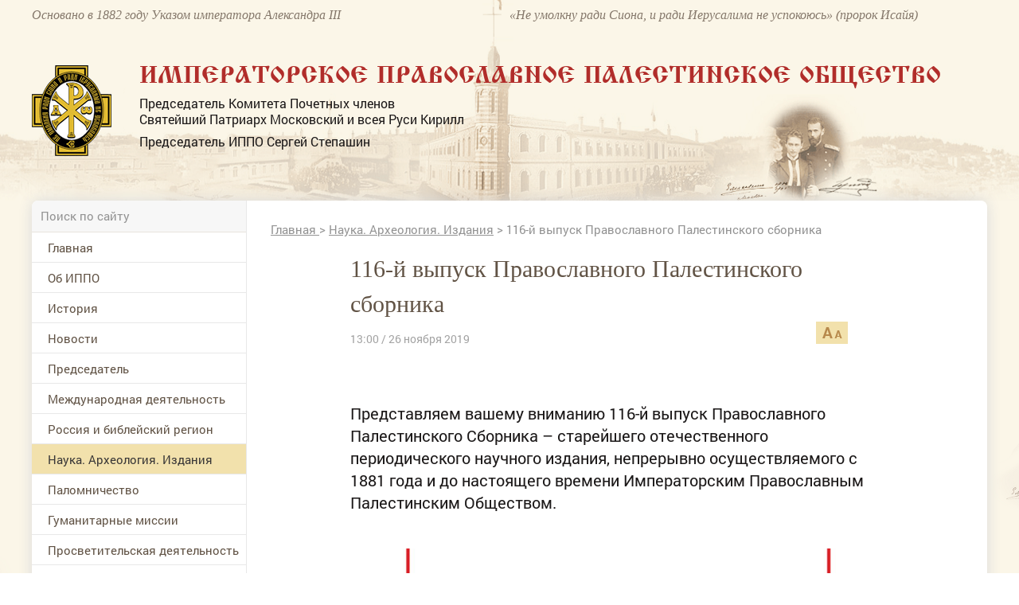

--- FILE ---
content_type: text/html; charset=utf-8
request_url: https://www.ippo.ru/science/article/116-y-vypusk-pravoslavnogo-palestinskogo-sbornika-406470
body_size: 47142
content:


<!DOCTYPE HTML>
<html>
<head>
    <meta charset="UTF-8"/>
    <meta name="viewport" content="width=device-width, initial-scale=1">
    <meta http-equiv="content-type" content="text/html"/>

    <meta content="IE=Edge" http-equiv="X-UA-Compatible">
    <link rel="stylesheet" type="text/css" href="/media/front/css/normalize.css"/>
    <link rel="stylesheet" type="text/css" href="/media/front/css/simplegrid.css"/>

    <link rel="stylesheet" type="text/css" href="/media/front/css/fonts.css"/>
    <link rel="stylesheet" type="text/css" href="/media/front/css/style.css?1"/>
    <link rel="stylesheet" type="text/css" href="/media/front/css/small.css"/>
    <link rel="stylesheet" type="text/css" href="/media/front/css/pad.css?1"/>
    <link rel="stylesheet" type="text/css" href="/media/front/css/tab.css"/>
    <link rel="stylesheet" type="text/css" href="/media/front/css/mobile.css"/>

    <!--[if IE]>
    <script type="text/javascript" src="/media/front/js/jquery-1.11.3.min.js?v=2"></script>
    <![endif]-->
    <!--[if lt IE 9]>
    <script type="text/javascript" src="/public/js/jquery.placeholder.min.js?v=2"></script>
    <script type="text/javascript" src="/media/front/js/ie.js"></script>
    <![endif]-->
    <!--[if !IE]><!-->
    <script type="text/javascript" src="/media/front/js/jquery-2.1.3.min.js?v=2"></script>
    <link href="http://code.jquery.com/ui/1.10.2/themes/smoothness/jquery-ui.css" rel="Stylesheet"></link>

    <script src="http://code.jquery.com/ui/1.10.2/jquery-ui.js"></script>
    <script type="text/javascript" src="/media/front/js/jquery.cookie.js"></script>    <!--<![endif]-->
    <!--<script type="text/javascript" src="/media/front/js/jquery-ui.min.js"></script>-->

    <script type="text/javascript" src="/media/front/js/main.js"></script>
    <script type="text/javascript" src="/media/front/js/slider.js"></script>
    <script type="text/javascript" src="/media/front/js/popup.js"></script>
    <script type="text/javascript" src="/media/front/js/ui.datepicker.js"></script>

    <link rel="stylesheet" type="text/css" href="/media/front/css/datepicker.css"/>


    <title>116-й выпуск Православного Палестинского сборника</title>

            <link rel='amphtml' href='https://www.ippo.ru/science/article/116-y-vypusk-pravoslavnogo-palestinskogo-sbornika-406470/amp'/>
    

    <meta name="keywords" content="Наука. Археология. Издания, Православный Палестинский Сборник, 116-й выпуск,"/>
    <meta name="description" content="Представляем вашему вниманию 116-й выпуск Православного Палестинского Сборника – старейшего отечественного периодического научного издания, непрерывно осуществляемого с 1881 года и до настоящего времени Императорским Православным Палестинским Обществом."/>
    <meta property="og:image" content="http://ippo.ru/media/front/logo.jpg"/>
    <meta property="og:title" content="116-й выпуск Православного Палестинского сборника"/>
    <meta property="og:description" content="Представляем вашему вниманию 116-й выпуск Православного Палестинского Сборника – старейшего отечественного периодического научного издания, непрерывно осуществляемого с 1881 года и до настоящего времени Императорским Православным Палестинским Обществом."/>


    <meta name="twitter:card" content="summary_large_image">
    <meta name="twitter:site" content="@C09879247">
    <meta name="twitter:creator" content="@C09879247">
    <meta name="twitter:domain" content="ippo.ru">
    <meta class="meta_image" name="twitter:image:src" content="">



    <meta class="meta_title" name="twitter:title" content="116-й выпуск Православного Палестинского сборника">



    <meta class="meta_desc" name="twitter:description" content="Представляем вашему вниманию 116-й выпуск Православного Палестинского Сборника – старейшего отечественного периодического научного издания, непрерывно осуществляемого с 1881 года и до настоящего времени Императорским Православным Палестинским Обществом.">

    <meta class="meta_url" name="twitter:url" content="https://www.ippo.ru//science/article/116-y-vypusk-pravoslavnogo-palestinskogo-sbornika-406470">


    <style>
        h1 {
            font-size: 3em;
        }

        .incut {
            font-size: 16px;
        }
        .c-39black .incut{
            font-size: 14px;
            line-height: 15px;
        }
        .incutpad .ileft {padding-right:15px;padding-top:20px;}
        .incutpad .iright {padding-left:30px;padding-top:20px; }
         .iright {float:right;}
        .incutimg {padding-right:10px; width:110px;}


        .incut16 {
            font-size: 16px;
        }

        .b-text-content__inject {
            width: auto;
            float: none;
        }

        .b-text-content__inject_left {
            margin-right: 0;
            float: none;
        }

        .b-text-content__inject_right {
            margin-left: 0;
            float: none;
        }

        .b-text-content__inject {
            background-color: #f5f7f8;
            padding: 20px 22px;
            width: 226px;
        }

        .b-text-content__inject__link {
            color: #03659f;
            text-decoration: none;
        }

        .b-text-content__inject_left {
            float: left;
            margin: 0 30px 10px 0;
        }

        .b-text-content__inject_right {
            float: right;
            margin: 0 0 10px 30px;
        }

        .articlebody P {
            margin-top: 15px;
        }

        .articlebody img {
            height: auto;

            max-width: 100%;
            display: inline-block;
        }

        .video-container {
            margin: 0 auto;
            width: 100%;
            text-align: center;
        }

        .articlebody iframe {

            height: 450px;

            max-width: 600px;
            width: 100%;
            display: inline-block;
        }

        .dayslink:hover {
            text-decoration: underline;
            color: black;
        }

        @media (max-width: 700px) {
            .hide700 {
                display: none;
            }
        }

        .mobileMenuBlock {

            background: #b7894c url(/media/front/images/main/i/mobile-menu.png) no-repeat center center !important;}

    </style>


</head>

<body>
           <!--LiveInternet counter--><script type="text/javascript">new Image().src = "//counter.yadro.ru/hit?r" + escape(document.referrer) + ((typeof(screen)=="undefined")?"" : ";s"+screen.width+"*"+screen.height+"*" + (screen.colorDepth?screen.colorDepth:screen.pixelDepth)) + ";u"+escape(document.URL) + ";h"+escape(document.title.substring(0,80)) + ";" +Math.random();</script><!--/LiveInternet-->   
<div id="container">


<div id="headerWrap">
    <header class="pt10">
        <div class="col-1-2 pad-col-1-2 c-85brown ffi fs-16 lh-18 hide-on-pad">
            Основано в 1882 году Указом императора Александра III
        </div>

        <div class="col-1-2 pad-col-1-2 c-85brown ffi fs-16 lh-18 hide-on-pad">
            «Не умолкну ради Сиона, и ради Иерусалима не успокоюсь» (пророк Исайя)
        </div>

        <div class="pad-col-1-1 mobile-col-1-1 col-1-1 pt54 pad-pt3">
            <div class="col-1-12 mobile-col-2-12 pad-col-2-12">
                <a href="/">
                    <img src="/media/front/images/logo.png">
                </a>

            </div>

            <div class="col-11-12 pl-35 pad-pl10 mobile-col-70 pad-col-70">

                <div class="ffizhr c-red fs-30 ttu lh-30 mob-fs-14 pad-lh-16 pad-pt15 pad-fs-18">Императорское
                    Православное
                    Палестинское Общество
                </div>
                <div class="c-black fs-16 lh-20 pt8 hide-on-mobile">
                    <p>Председатель Комитета Почетных членов</p>

                    <p>Святейший Патриарх Московский и всея Руси Кирилл</p>

                    <p class="pt8">Председатель ИППО Сергей Степашин</p>
                </div>
            </div>

            <div class="mobile-col-13_33 pad-col-13_33 show-on-pad">
                <div data-action="showMenu" class="mobileMenuBlock">
                    <div id="mobileMenu" class="mobileMenu" style="display: none;">
                        <i data-action="hideMenu" class="icon close"></i>

                        <div class="pad-col-1-1 mobile-col-1-1 col-1-1 ">

                            <form class="searchForm" name="form1" method="post" action="/search">
                                <input class="searchTop" type="text" id=search name="text" placeholder="Поиск по сайту">
                                <button class="icon search" onClick="if ($('#search').val()!='') {document.forms.form1.submit();}
        return false;"></button>
                            </form>


                            <div id="mobNOaside1" style="padding-bottom: 30px;">
<menu >


                                    

                <li  id="limob83" ><a   href="/"

                                                                  >Главная</a>

        
        </li>

                                

                <li  id="limob118" ><a   href="/about/"

                                                                  >Об ИППО</a>

        <ul>
            <li> <a href="/about/archive/subrubric/991"  > Устав, документы</a>

            

        
            <li> <a href="/about/archive/subrubric/989"  > Структура</a>

            

        
            <li> <a href="/about/article/sovet-ippo-200313"  > Совет ИППО</a>

            

        
            <li> <a href="/about/article/komitet-pochetnyh-chlenov-200312"  > Комитет Почетных членов ИППО</a>

            

        
            <li> <a href="/about/article/popechitelskiy-sovet-200462"  > Попечительский совет ИППО</a>

            

        
            <li> <a href="http://www.ippo.ru/about/article/zayavlenie-anketa-dlya-vstupleniya-v-ippo-403680"  > Заявление-анкета для вступления в ИППО</a>

            

        
            <li> <a href="http://www.ippo.ru/moscow/article/o-poryadke-uplaty-vstupitelnyh-i-chlenskih-vznosov-403662"  > Уплата взносов</a>

            

        
            <li> <a href="/about/archive/subrubric/1024"  > Членские и почётные знаки ИППО</a>

            

        
            <li> <a href="/about/article/blagotvoritelyam-200307"  > Благотворителям</a>

            

        
            <li> <a href="/p/contacts"  > Контакты</a>

            

        </ul>
        </li>

                                

                <li  id="limob150" ><a   href="/historyippo/"

                                                                  >История</a>

        <ul>
            <li> <a href="http://www.ippo.ru/historyippo/article/o-nazvanii-obschestva-200356"  > О названии Общества</a>

            

        
            <li> <a href="/historyippo/archive/subrubric/1010"  > Присутствие России в Святой Земле</a>

            

        
            <li> <a href="/historyippo/archive/subrubric/1011"  > История ИППО</a>

            

        
            <li> <a href="/historyippo/archive/subrubric/1012"  > Первые Председатели ИППО</a>

            

        
            <li> <a href="/historyippo/archive/subrubric/1013"  > Прославленные в лике святых</a>

            

        
            <li> <a href="/historyippo/archive/subrubric/1014"  > Благотворители ИППО</a>

            

        
            <li> <a href="/historyippo/archive/subrubric/1015"  > Русская Палестина</a>

            

        
            <li> <a href="/historyippo/archive/subrubric/1016"  > ИППО и паломничество</a>

            

        
            <li> <a href="/historyippo/archive/subrubric/1017"  > Школьная деятельность ИППО</a>

            

        
            <li> <a href="/historyippo/archive/subrubric/1018"  > Востоковедение</a>

            

        
            <li> <a href="/historyippo/archive/subrubric/1019"  > ИППО в Бари</a>

            

        
            <li> <a href="/historyippo/archive/subrubric/1020"  > ИППО в России</a>

            

        
            <li> <a href="/historyippo/archive/subrubric/1021"  > In Memoriam</a>

            

        
            <li> <a href="/historyippo/archive/subrubric/1022"  > Династия Романовых</a>

            

        </ul>
        </li>

                                

                <li  id="limob100" ><a   href="/news/"

                                                                  >Новости</a>

        
        </li>

                                

                <li  id="limob133" ><a   href="http://www.ippo.ru/predsedatel/"

                                                                  >Председатель </a>

        
        </li>

                                

                <li  id="limob114" ><a   href="/world/"

                                                                  >Международная деятельность</a>

        
        </li>

                                

                <li  id="limob132" ><a   href="/russia/"

                                                                  >Россия и библейский регион</a>

        
        </li>

                                

                <li class='opened' id="limob115" ><a  class='active' href="/science/"

                                                                  >Наука. Археология. Издания</a>

        
        </li>

                                

                <li  id="limob116" ><a   href="/pilgrimage/"

                                                                  >Паломничество</a>

        
        </li>

                                

                <li  id="limob138" ><a   href="/humanitarian/"

                                                                  >Гуманитарные миссии </a>

        
        </li>

                                

                <li  id="limob167" ><a   href="/outreach/"

                                                                  >Просветительская деятельность</a>

        
        </li>

                                

                <li  id="limob131" ><a   href="/youth/"

                                                                  >Молодежные проекты</a>

        
        </li>

                                

                <li  id="limob135" ><a   href="/moscow/"

                                                                  >Московское региональное отделение </a>

        
        </li>

                                

                <li  id="limob136" ><a   href="/foreign/"

                                                                  >Зарубежные и региональные отделения </a>

        
        </li>

                                

                <li  id="limob137" ><a   href="/israel/"

                                                                  >ИППО в Государстве Израиль</a>

        
        </li>

                                

                <li  id="limob143" ><a   href="/ruspal/"

                                                                  >Русская Палестина</a>

        
        </li>

                                

                <li  id="limob140" ><a   href="/protection"

                                                                  >Общественный центр ИППО по защите христиан на Ближнем Востоке и в Северной Африке</a>

        
        </li>

                                

                <li  id="limob170" ><a   href="/kultura-i-iskusstvo/"

                                                                  >Культура и искусство</a>

        
        </li>

                                

                <li  id="limob139" ><a   href="/museum/"

                                                                  >Музей истории ИППО</a>

        
        </li>

                                

                <li  id="limob85" ><a   href="/p/contacts"

                                                                  >Контакты</a>

        
        </li>

                                

                <li  id="limob166" ><a   href="/english/"

                                                                  >Pages in English</a>

        
        </li>

                                

                <li  id="limob171" ><a   href="/contest"

                                                                  >Конкурс</a>

        
        </li>

        <!--li><a href="/">Главная</a></li>
    <li class="opened">
        <a class="active" href="/" data-action="menuItem">Об ИППО</a>
        <ul>
            <li><a href="/"> История создания</a></li>
            <li><a class="active" href="/"> Структура ИППО</a></li>
            <li><a href="/"> Правила вступления в ИППО</a></li>
            <li><a href="/"> Устав, документы</a></li>
            <li><a href="/"> Благотворителям</a></li>
            <li><a href="/"> Подраздел 1</a></li>
            <li><a href="/"> Подраздел 2</a></li>

        </ul>
    </li-->

    </ul>


</menu>
  
</div>










                            <div class="pad-col-1-1 mobile-col-1-1 col-1-1 socialBlock">


                            </div>
                        </div>

                    </div>
                </div>

            </div>

            <div class="pad-col-1-1 mobile-col-1-1 col-1-1 show-on-mobile pt10"></div>

        </div>

        <span class="cp peppersTitle" title="Елизавета Федоровна и Сергей Александрович Романовы"></span>
        <span class="cp peppersTitle" title="Елизавета Федоровна и Сергей Александрович Романовы"></span>

        <div class="pad-col-1-1 mobile-col-1-1 col-1-1 pt53 pad-pt12 hide-on-mobile"></div>
        <div class="clear"></div>
    </header>
</div>

<div id="main_bg">
    <div id="containerInner" class="grid">
        <div id="shadowInner" class="col-1-1 pad-col-1-1 mobile-col-1-1 ">
            <main class="pad-col-1-1 mobile-col-1-1 col-1-1">

                <div class="pad-col-1-1 mobile-col-1-1 col-1-1">
                    <div class="col-22_5 mobile-col-1-1 pad-col-1-1 lineBottom hide-on-pad">

                        <form class="searchForm" name="form2" method="post" action="/search">
                            <input class="searchTop" type="text" id=search2 name="text" placeholder="Поиск по сайту">
                            <button class="icon search" onClick="if ($('#search2').val()!='') {document.forms.form2.submit();}
        return false;"></button>
                        </form>
                    </div>



                            <style>
            #contentBlock {margin-top: -51px;}
        </style>






                </div>

                <div class="pad-col-1-1 mobile-col-1-1 col-1-1">
                    <div id="leftColumn" class="col-22_5 mobile-col-1-1 pad-col-1-1">

                        <div class=" pad-col-1-1 mobile-col-1-1 col-1-1 ">
                                                    </div>

                        <div class="pad-col-1-1 mobile-col-1-1 col-1-1 hide-on-pad">


                            <div id="NOaside1" style="padding-bottom: 30px;">
<menu >


                                    

                <li  id="limain83" ><a   href="/"

                                                                  >Главная</a>

        
        </li>

                                

                <li  id="limain118" ><a   href="/about/"

                                                                  >Об ИППО</a>

        <ul>
            <li> <a href="/about/archive/subrubric/991"  > Устав, документы</a>

            

        
            <li> <a href="/about/archive/subrubric/989"  > Структура</a>

            

        
            <li> <a href="/about/article/sovet-ippo-200313"  > Совет ИППО</a>

            

        
            <li> <a href="/about/article/komitet-pochetnyh-chlenov-200312"  > Комитет Почетных членов ИППО</a>

            

        
            <li> <a href="/about/article/popechitelskiy-sovet-200462"  > Попечительский совет ИППО</a>

            

        
            <li> <a href="http://www.ippo.ru/about/article/zayavlenie-anketa-dlya-vstupleniya-v-ippo-403680"  > Заявление-анкета для вступления в ИППО</a>

            

        
            <li> <a href="http://www.ippo.ru/moscow/article/o-poryadke-uplaty-vstupitelnyh-i-chlenskih-vznosov-403662"  > Уплата взносов</a>

            

        
            <li> <a href="/about/archive/subrubric/1024"  > Членские и почётные знаки ИППО</a>

            

        
            <li> <a href="/about/article/blagotvoritelyam-200307"  > Благотворителям</a>

            

        
            <li> <a href="/p/contacts"  > Контакты</a>

            

        </ul>
        </li>

                                

                <li  id="limain150" ><a   href="/historyippo/"

                                                                  >История</a>

        <ul>
            <li> <a href="http://www.ippo.ru/historyippo/article/o-nazvanii-obschestva-200356"  > О названии Общества</a>

            

        
            <li> <a href="/historyippo/archive/subrubric/1010"  > Присутствие России в Святой Земле</a>

            

        
            <li> <a href="/historyippo/archive/subrubric/1011"  > История ИППО</a>

            

        
            <li> <a href="/historyippo/archive/subrubric/1012"  > Первые Председатели ИППО</a>

            

        
            <li> <a href="/historyippo/archive/subrubric/1013"  > Прославленные в лике святых</a>

            

        
            <li> <a href="/historyippo/archive/subrubric/1014"  > Благотворители ИППО</a>

            

        
            <li> <a href="/historyippo/archive/subrubric/1015"  > Русская Палестина</a>

            

        
            <li> <a href="/historyippo/archive/subrubric/1016"  > ИППО и паломничество</a>

            

        
            <li> <a href="/historyippo/archive/subrubric/1017"  > Школьная деятельность ИППО</a>

            

        
            <li> <a href="/historyippo/archive/subrubric/1018"  > Востоковедение</a>

            

        
            <li> <a href="/historyippo/archive/subrubric/1019"  > ИППО в Бари</a>

            

        
            <li> <a href="/historyippo/archive/subrubric/1020"  > ИППО в России</a>

            

        
            <li> <a href="/historyippo/archive/subrubric/1021"  > In Memoriam</a>

            

        
            <li> <a href="/historyippo/archive/subrubric/1022"  > Династия Романовых</a>

            

        </ul>
        </li>

                                

                <li  id="limain100" ><a   href="/news/"

                                                                  >Новости</a>

        
        </li>

                                

                <li  id="limain133" ><a   href="http://www.ippo.ru/predsedatel/"

                                                                  >Председатель </a>

        
        </li>

                                

                <li  id="limain114" ><a   href="/world/"

                                                                  >Международная деятельность</a>

        
        </li>

                                

                <li  id="limain132" ><a   href="/russia/"

                                                                  >Россия и библейский регион</a>

        
        </li>

                                

                <li class='opened' id="limain115" ><a  class='active' href="/science/"

                                                                  >Наука. Археология. Издания</a>

        
        </li>

                                

                <li  id="limain116" ><a   href="/pilgrimage/"

                                                                  >Паломничество</a>

        
        </li>

                                

                <li  id="limain138" ><a   href="/humanitarian/"

                                                                  >Гуманитарные миссии </a>

        
        </li>

                                

                <li  id="limain167" ><a   href="/outreach/"

                                                                  >Просветительская деятельность</a>

        
        </li>

                                

                <li  id="limain131" ><a   href="/youth/"

                                                                  >Молодежные проекты</a>

        
        </li>

                                

                <li  id="limain135" ><a   href="/moscow/"

                                                                  >Московское региональное отделение </a>

        
        </li>

                                

                <li  id="limain136" ><a   href="/foreign/"

                                                                  >Зарубежные и региональные отделения </a>

        
        </li>

                                

                <li  id="limain137" ><a   href="/israel/"

                                                                  >ИППО в Государстве Израиль</a>

        
        </li>

                                

                <li  id="limain143" ><a   href="/ruspal/"

                                                                  >Русская Палестина</a>

        
        </li>

                                

                <li  id="limain140" ><a   href="/protection"

                                                                  >Общественный центр ИППО по защите христиан на Ближнем Востоке и в Северной Африке</a>

        
        </li>

                                

                <li  id="limain170" ><a   href="/kultura-i-iskusstvo/"

                                                                  >Культура и искусство</a>

        
        </li>

                                

                <li  id="limain139" ><a   href="/museum/"

                                                                  >Музей истории ИППО</a>

        
        </li>

                                

                <li  id="limain85" ><a   href="/p/contacts"

                                                                  >Контакты</a>

        
        </li>

                                

                <li  id="limain166" ><a   href="/english/"

                                                                  >Pages in English</a>

        
        </li>

                                

                <li  id="limain171" ><a   href="/contest"

                                                                  >Конкурс</a>

        
        </li>

        <!--li><a href="/">Главная</a></li>
    <li class="opened">
        <a class="active" href="/" data-action="menuItem">Об ИППО</a>
        <ul>
            <li><a href="/"> История создания</a></li>
            <li><a class="active" href="/"> Структура ИППО</a></li>
            <li><a href="/"> Правила вступления в ИППО</a></li>
            <li><a href="/"> Устав, документы</a></li>
            <li><a href="/"> Благотворителям</a></li>
            <li><a href="/"> Подраздел 1</a></li>
            <li><a href="/"> Подраздел 2</a></li>

        </ul>
    </li-->

    </ul>


</menu>
  
</div>








                            <div class=" pad-col-1-1 mobile-col-1-1 col-1-1 ">
                                <div class="adv mbottom30"><noindex>

   

        <div   id="banner_left_269_2" style="overflow:auto; margin-bottom:15px;">
                <p style="text-align: center;">
	<a href="https://www.ippo.ru/news/article/dokumentalnyy-film-rossiya-v-svyatoy-zemle-411107"><img alt="Документальный фильм &quot;Россия в Святой Земле&quot;" src="/public/wysiwyg/images/%D0%B1%D0%B0%D0%BD%D0%BD%D0%B5%D1%80-%D1%84%D0%B8%D0%BB%D1%8C%D0%BC(1).jpg" style="width: 320px; height: 453px;" /></a></p>        </div>

    </noindex></div>                            </div>


                            



                                

<div class="col-1-1 pad-col-1-1 mobile-col-1-1 pl-20 pr-20 pb30">
    


    <div class="pad-col-1-1 mobile-col-1-1 col-1-1 bc-white b4brown pl-14 pr-14 mt30"

        
        >

        <div
            
            >

            <a class="pad-col-1-1 mobile-col-1-1 col-1-1" href="/history/" style="padding-bottom: 20px;">
                <div class="pad-col-1-1 mobile-col-1-1 col-1-1  pt16">
                    <span class="ttu fs-14 c-b7red ffg small-fs-12 ">Этот день в истории ИППО</span>
                </div>
            </a>


                            
                            
                            
                            
                            
                            
                            
                            
                            
                            
                            
                            
                            
                            
                            
                    <h5 class="pad-col-1-1 mobile-col-1-1 col-1-1 c-black fs-14 lh-18 pb20 pt6 mob-lh-17 small-lh-20 small-fs-14 mob-pt3 mob-pb13">

                        <b>18 января 1899</b>
                                                    (6 января )
                        
                         на вечерних палестинских чтениях Новгородского отдела ИППО преподаватель духовного училища И. И. Семеновский читал об Иордане и Иоанне Крестителе, сопровождая лекцию показом «туманных картин».                    </h5>


                
                            
                            
                            
                            
                            
                            
                            
                            
            

            
            </a>
        </div>
    </div>

    <div class="pad-col-1-1 mobile-col-1-1 col-1-1 tr pt15">
        <a href="/history" class="allLinkText">
            Архив
        </a>
    </div>



    </div class="col-1-1 pad-col-1-1 mobile-col-1-1 pl-20 pr-20 pb30">



                                <div class=" pad-col-1-1 mobile-col-1-1 col-1-1 ">
                                    <div class="adv mbottom30"><noindex>

   

        <div   id="banner_left_269_3" style="overflow:auto; margin-bottom:15px;">
                <p>
	<a href="https://www.ippo.ru/public/wysiwyg/files/%D0%98%D0%9F%D0%9F%D0%9E%20-%20%D0%A1%D0%90%D0%98%CC%86%D0%A2%20%D0%9A%D0%90%D0%9B%D0%95%D0%9D%D0%94%D0%90%D0%A0%D0%AC%202025%20%D0%B3%D0%BE%D0%B4.pdf" target="_blank">
<img alt="" src="/public/wysiwyg/images/%D0%B1%D0%B0%D0%BD%D0%BD%D0%B5%D1%80_%D0%BF%D0%B0%D0%BB%D0%BE%D0%BC.jpeg" style="width:
269px; height: 171px;" /></a></p>        </div>

    </noindex></div>                                </div>

                                
    <div class="col-1-1 pad-col-1-1 mobile-col-1-1 pr-20 pl-20 pt25 bc-f7 pb30">
        <div class="col-1-1 pad-col-1-1 mobile-col-1-1 lineBottom pb7 ttu fs-14 c-b7red ffg small-fs-12 ">
            Только у нас
        </div>



        


                <a class="pad-col-1-1 mobile-col-1-1 col-1-1 pt20" href="http://www.ippo.ru/russia/article/zavety-miloserdiya-velikoy-knyagini-elizavety-fedo-402475">
                                                                <div class="col-1-1 pad-col-1-1 mobile-col-1-1">
                            <img src="/public/teaser/images/02f7b42482dfbe3b7f5a521746cf42ecac96b216.png" />                        </div>

                    
                    <div class="pad-col-1-1 mobile-col-1-1 col-1-1 fs-14 c-black lh-17 h-tdu small-fs-14">
                        Заветы милосердия Великой Княгини Елизаветы Фёдоровны – от военного госпиталя до Гефсимании                    </div>
                </a>




                    


                <a class="pad-col-1-1 mobile-col-1-1 col-1-1 pt20" href="http://www.ippo.ru/historyippo/article/aggrushevoy-o-proektah-preobrazovaniya-shkol-pales-402141">
                                                                <div class="col-1-1 pad-col-1-1 mobile-col-1-1">
                            <img src="/public/teaser/images/b65c5dd4d8dcddec0104298945cb050bd2fdae3e.jpg" />                        </div>

                    
                    <div class="pad-col-1-1 mobile-col-1-1 col-1-1 fs-14 c-black lh-17 h-tdu small-fs-14">
                        А.Г.Грушевой: «О проектах преобразования школ Палестинского общества в Сирии и Палестине»                    </div>
                </a>




                    


                <a class="pad-col-1-1 mobile-col-1-1 col-1-1 pt20" href="http://www.ippo.ru/news/article/ministr-inostrannyh-del-rossii-sergey-lavrov-dal-i-402035">
                                                                <div class="col-1-1 pad-col-1-1 mobile-col-1-1">
                            <img src="/public/teaser/images/1c46ae4772afcb77903913f92013f4c6af222f19.png" />                        </div>

                    
                    <div class="pad-col-1-1 mobile-col-1-1 col-1-1 fs-14 c-black lh-17 h-tdu small-fs-14">
                        Министр иностранных дел России Сергей Лавров дал интервью интернет-сайту Императорского Православного Палестинского Общества                    </div>
                </a>




                            
    </div>




                                <div class=" pad-col-1-1 mobile-col-1-1 col-1-1 ">
                                                                    </div>

                                

<div class="col-1-1 pad-col-1-1 mobile-col-1-1 pr-20 pl-20 pt25 bc-f7 pb30 small-pl10 small-pr10">


    <div class="col-1-1 pad-col-1-1 mobile-col-1-1 lineBottom pb7 ttu fs-14 c-b7red ffg small-fs-12 ">
        Проекты
    </div>

    <div id="projectsSliderLeft"
         class="projectsSlider pad-col-1-1 mobile-col-1-1 col-1-1 mt20"
         data-max_item="160"
         data-min_margin="3"
         data-max_count="4"
         data-mobile_enable="1">

        <div class="slides pad-col-1-1 mobile-col-1-1 col-1-1 mob-pr70 mob-pl70">
            <div class="slider pad-col-1-1 mobile-col-1-1 col-1-1 ">

                
                    <a href="/humanitarian/" class="slide pad-col-1-1 mobile-col-1-1 col-1-1">
                                                <img src="/public/teaser/images/34b24058df99c52504323178f84ae05b10dd154d.jpg">

                        <div class="pad-col-1-1 mobile-col-1-1 col-1-1 c-black fs-16 lh-20 pt10 mob-pt4 small-fs-14 mob-lh-17 h-tdu">
                            Гуманитарные миссии                        </div>
                    </a>

                
                    <a href="/world/archive/subrubric/995" class="slide pad-col-1-1 mobile-col-1-1 col-1-1">
                                                <img src="/public/teaser/images/324791676a0edfa6b184334a3b3072e5a240579c.jpg">

                        <div class="pad-col-1-1 mobile-col-1-1 col-1-1 c-black fs-16 lh-20 pt10 mob-pt4 small-fs-14 mob-lh-17 h-tdu">
                            Возвращение собственности РФ                        </div>
                    </a>

                
                    <a href="/russia/archive/subrubric/998" class="slide pad-col-1-1 mobile-col-1-1 col-1-1">
                                                <img src="/public/teaser/images/2428c053ae1a7c4ecbe8d4e1bc2fddd959032845.jpg">

                        <div class="pad-col-1-1 mobile-col-1-1 col-1-1 c-black fs-16 lh-20 pt10 mob-pt4 small-fs-14 mob-lh-17 h-tdu">
                            Сохранение дерева Закхея в Иерихоне                        </div>
                    </a>

                
                    <a href="/pilgrimage/archive/subrubric/996" class="slide pad-col-1-1 mobile-col-1-1 col-1-1">
                                                <img src="/public/teaser/images/33583c34e0ca6f76a779e573f65df98ba8cd837c.jpg">

                        <div class="pad-col-1-1 mobile-col-1-1 col-1-1 c-black fs-16 lh-20 pt10 mob-pt4 small-fs-14 mob-lh-17 h-tdu">
                            Паломничество в Святую Землю                        </div>
                    </a>

                
                    <a href="/world/archive/subrubric/997" class="slide pad-col-1-1 mobile-col-1-1 col-1-1">
                                                <img src="/public/teaser/images/aff99cccfca6bb36f17af8569844ad32ff57fa1f.jpg">

                        <div class="pad-col-1-1 mobile-col-1-1 col-1-1 c-black fs-16 lh-20 pt10 mob-pt4 small-fs-14 mob-lh-17 h-tdu">
                            Поддержка христиан на Ближнем Востоке                        </div>
                    </a>

                
                    <a href="http://www.ippo.ru/uvekovechenie-pamyati-osnovateley-i-pervyh-predsedateley/" class="slide pad-col-1-1 mobile-col-1-1 col-1-1">
                                                <img src="/public/teaser/images/9813422cde8e864df5641cae8a2216e5d3e816f7.jpg">

                        <div class="pad-col-1-1 mobile-col-1-1 col-1-1 c-black fs-16 lh-20 pt10 mob-pt4 small-fs-14 mob-lh-17 h-tdu">
                            Увековечение памяти основателей и первых Председателей                        </div>
                    </a>

                



            </div>
        </div>
        <i class="icon left hide-on-mobile"></i>
        <i class="icon right hide-on-mobile"></i>
    </div>

</div>








                                <div class=" pad-col-1-1 mobile-col-1-1 col-1-1 ">
                                                                    </div>

                                



<script>
    cites = new Array();

        cites[1] = new Array();

    cites[1][1] = 'Можно ли найти в российской истории с древнейших времён что-либо более устойчивое и долгосрочное, чем духовное устремление русского народа к Святой Земле? Вслед за Крещением Руси, когда славянская душа после долгой языческой дрёмы только-только пробуждалась к христианской жизни, вошли в неё впервые и навсегда – вместе с Евангелием, молитвой и иконой – далёкие и с детства всем нам близкие слова и названия: Святая Земля, Иерусалим, Вифлеем.';
        cites[1][2] = '/science/article/kniga-rossiya-v-svyatoy-zemle-dokumenty-i-material-401719';
        cites[1][6] = '';
        cites[1][3] = 'Сергей Степашин';
        cites[1][4] = 'Председатель ИППО';
                    cites[1][5] = '/public/cite/images/ef99986f6e54807f6dd95c1d900276fc216cd2cf.jpg';
    

        cites[2] = new Array();

    cites[2][1] = 'Сегодня число христиан, подвергающихся различным формам преследований, включая убийства, издевательства и дискриминацию, достигает 200 миллионов человек. Поэтому в современном мире противодействие христианофобии становится весьма актуальной задачей. В рамках ООН, ЮНЕСКО, ОБСЕ, Совета Европы мы последовательно продвигаем задачи недопущения религиозной нетерпимости.';
        cites[2][2] = 'http://ippo.ru/news/article/vystuplenie-ministra-inostrannyh-del-rossii-sv-lav-308185';
        cites[2][6] = '';
        cites[2][3] = 'Сергей Лавров';
        cites[2][4] = 'Министр иностранных дел РФ, Почетный член ИППО';
                    cites[2][5] = '/public/cite/images/3d58b1c8348c669ef402b1c955d0c7d913d6a660.jpg';
    

        cites[3] = new Array();

    cites[3][1] = 'Как сохранить свободу человека? Как сохранить его способность отличать добро от зла, в том числе в мире политики, в общественной жизни, в мире искусства, в мире человеческого творчества? Как не заблудиться? Как за считанные дни не потерять своего первородства? Ответ только один — чтить Бога и прославлять Его, исполняя Его волю.';
        cites[3][2] = 'http://www.patriarchia.ru/db/text/4442497.html';
        cites[3][6] = ' target=_blank ';
        cites[3][3] = 'Кирилл';
        cites[3][4] = 'Патриарх Московский и всея Руси, Председатель Комитета Почетных членов ИППО';
                    cites[3][5] = '/public/cite/images/6531d5210e3a6af99123c1bc293f549ff5403164.jpg';
    

        cites[4] = new Array();

    cites[4][1] = 'Историческая традиция нашего многонационального народа – добрые отношения всех традиционных религий. Наша сила – в нашем единстве. У нас общие нравственные ценности, они восходят к десяти заповедям, которые Бог дал Моисею на Синайской горе. И вся этика наших народов, законодательство, сформированное на основе этой этики, восходит к тем Божественным заповедям.';
        cites[4][2] = 'http://www.ippo.ru/blogs/patriarh-moskovskiy-i-vseya-rusi-predsedatel-komit-401849';
        cites[4][6] = '';
        cites[4][3] = 'Кирилл';
        cites[4][4] = 'Патриарх Московский и всея Руси, Председатель Комитета Почетных членов ИППО';
                    cites[4][5] = '/public/cite/images/0a2325f0283be58d6e839effc508c71d7b12b0f3.jpg';
    

        cites[5] = new Array();

    cites[5][1] = 'Я здесь (на Святой Горе Афон) во второй раз и чувствую особую теплоту, доброту, самое лучшее отношение не только ко мне как к главе Российского государства, но и к русскому народу в целом. На Святой Горе Афон происходит очень важное и очень нужное для православного мира деяние. Это деяние связано с сохранением нравственных устоев нашего общества. В значительной степени вы являетесь источником этого благополучия и благодати.';
        cites[5][2] = 'http://www.ippo.ru/blogs/prezident-rossii-vladimir-putin-v-hode-posescheniy-401878';
        cites[5][6] = '';
        cites[5][3] = 'Владимир Путин';
        cites[5][4] = 'Президент России';
                    cites[5][5] = '/public/cite/images/446b936568099c60c745dd7c744e4920bac5b49b.jpg';
    

        cites[6] = new Array();

    cites[6][1] = 'Святая Гора ― это уникальный очаг Православия, христианства. Вот уже более тысячи лет здесь бережно хранятся и приумножаются духовные традиции и наши общие ценности. Согласен абсолютно, что эта роль Афона исключительно значима сегодня, когда Православие в России и в других странах, где его исповедуют, укрепляется. Православие укрепляется, помогает огромному числу людей обрести внутреннюю опору, в том числе и людям, проживающим в нашей стране, в России. Первому письменному упоминанию о русских на Святой Горе ― тысяча лет, что ещё раз подчёркивает важность этого особого места и для нынешней России. Многие века православные верующие нашей страны черпали на Афоне духовные силы и знания. Возрождая сегодня ценности патриотизма, историческую память, традиционную культуру, мы рассчитываем на упрочение наших отношений с Афоном. Отрадно, что год от года его посещают всё больше паломников из России, уже свыше 11 тысяч в год. Хотел бы поблагодарить вас за радушие и доброе отношение, которые здесь встречают наши соотечественники.';
        cites[6][2] = 'http://www.ippo.ru/blogs/prezident-rossii-vladimir-putin-may-21016-goda-401879';
        cites[6][6] = '';
        cites[6][3] = 'Владимир Путин';
        cites[6][4] = 'Президент России';
                    cites[6][5] = '/public/cite/images/196ba6376e46d6dc2c205b92fe76ead51317beb9.jpg';
    

        cites[7] = new Array();

    cites[7][1] = 'В России многонациональный народ. Россия не может быть не многонациональной и великой. Либо она великая и многонациональная, либо она мононациональная и не великая. Поэтому для того, чтобы она была великой, мы должны все вместе трудиться, а величие страны заключается не только в её экономике, но и в силе духа людей. Именно духовная жизнь и является предметом нашей с вами озабоченности.';
        cites[7][2] = 'http://www.ippo.ru/blogs/kirill-patriarh-moskovskiy-i-vseya-rusi-predsedate-401909';
        cites[7][6] = '';
        cites[7][3] = 'Кирилл';
        cites[7][4] = 'Патриарх Московский и всея Руси, Председатель Комитета Почетных членов ИППО';
                    cites[7][5] = '/public/cite/images/1d0de4ee98b49e8bc6788196e059df59acc1c062.jpg';
    

        cites[8] = new Array();

    cites[8][1] = 'Мир на протяжении истории, не обязательно в условиях государственного атеизма, неоднократно предлагал людям безбожные альтернативы. Современная массовая культура оправдывает человеческие страсти, проповедует относительность нравственных норм, пытается убедить в том, что христианское наследие – это архаика, достояние прошлого. Нам надо не защищаться – это оборонительная позиция, а смело и настойчиво учить вере. К счастью, в современной России в условиях религиозной свободы Церковь имеет возможность развивать все традиционные формы своего служения обществу, в первую очередь участвовать в воспитании и просвещении подрастающего поколения. Так мы деятельно созидаем будущее народа, вооружившись, по словам апостола Павла, мечом духовным, который есть Слово Божие (Еф. 6:17).';
        cites[8][2] = 'http://www.ippo.ru/blogs/mitropolit-krutickiy-i-kolomenskiy-yuvenaliy-poche-402004';
        cites[8][6] = '';
        cites[8][3] = 'Ювеналий';
        cites[8][4] = 'Митрополит Крутицкий и Коломенский, почетный член ИППО';
                    cites[8][5] = '/public/cite/images/2c70cb332d5a7ff603e6914b52581660cc8eca36.jpg';
    

        cites[9] = new Array();

    cites[9][1] = 'В нынешней весьма сложной ситуации на международной арене объективно возрастает роль гражданских обществ в поддержании атмосферы доверия и взаимопонимания, формировании положительной, устремлённой в будущее повестки дня международных контактов и в расширении гуманитарных обменов. Мы приветствуем начинания общественной дипломатии в интересах продвижения в международных делах культуры и ценностей равноправного, взаимовыгодного партнёрства.';
        cites[9][2] = 'http://www.ippo.ru/blogs/pochetnyy-chlen-ippo-ministr-inostrannyh-del-rossi-402277';
        cites[9][6] = '';
        cites[9][3] = 'Сергей Лавров';
        cites[9][4] = 'Министр иностранных дел РФ, Почетный член ИППО';
                    cites[9][5] = '/public/cite/images/ef8edb243634c5a3dd472a3a08efa045b1d12ff9.jpg';
    

        cites[10] = new Array();

    cites[10][1] = 'Многие сегодня задаются вопросом: почему стремление к справедливому мироустройству, которое сто лет назад декларировали революционеры, на деле обернулось жестокостью, междоусобной бранью и огромными человеческими жертвами? Думаю, лучшим ответом на этот вопрос являются слова Ф. М. Достоевского: «Если Бога нет, значит, всё позволено». Но, как предупреждает нас пророк Давид, если Господь не созиждет дом, напрасно трудятся строящие его (Пс. 126:1).  Главный урок, который все мы должны извлечь из опыта XX века, состоит в том, что невозможно построить справедливое и благополучное общество, отвергнув Бога и отказавшись от религиозных оснований человеческого бытия. Игнорирование духовного измерения жизни, нравственных ценностей, которые передаются из поколения в поколение, неизбежно приводит общество к утрате самой способности различения добра и зла, порождает нравственную вседозволенность и открывает путь проповедникам идеологии, согласно которой для достижения поставленной цели хороши все средства.';
        cites[10][2] = 'http://www.ippo.ru/blogs/svyateyshiy-patriarh-kirill-predsedatel-komiteta-p-402539';
        cites[10][6] = '';
        cites[10][3] = 'Кирилл';
        cites[10][4] = 'Патриарх Московский и всея Руси, Председатель Комитета Почетных членов ИППО';
                    cites[10][5] = '/public/cite/images/54bf6f4fbd86293837c577eca37c033624583871.jpg';
    

        cites[11] = new Array();

    cites[11][1] = 'История – комплексная наука, в которой нет места дилетантизму. Часто историками считают себя прочитавшие 5-6 книг на исторические темы. Но историком является только тот, кто владеет мастерством источниковедческого анализа. Ключ к постижению истории – умение работать с разными и многоязычными подчас источниками во всей их максимальной полноте, разнообразии. Без умолчаний и произвольной выборки материала. Надо уметь оценивать исторические процессы в комплексе, не выдёргивая явление из контекста... И в этой связи сейчас нужно решать важную задачу – создавать доступные верифицированные базы и банки данных (в том числе электронные), где будут содержаться только материалы с грифом «проверено». Это могут быть монографии, другие формы и жанры, но главное – они должны основываться на достоверных источниках, которые позволят делать объективные выводы. Причём не сглаживая противоречия, которые, несомненно, существуют в любом историческом процессе. Нужно прямо говорить о печальных страницах нашей истории, объяснять причины просчётов и преступлений и не умалчивать достижений, движителей побед.';
        cites[11][2] = 'http://www.ippo.ru/blogs/sergey-pavlovich-karpov-chlen-soveta-ippo-preziden-402559';
        cites[11][6] = '';
        cites[11][3] = 'Сергей Карпов';
        cites[11][4] = 'член Совета ИППО, президент исторического факультета МГУ, академик РАН, доктор исторических наук';
                    cites[11][5] = '/public/cite/images/02f732ef007fcbd37afa21979078688765d2e049.jpg';
    

        cites[12] = new Array();

    cites[12][1] = 'Воссоздание креста в память о Великом князе Сергее Александровиче является актом восстановления исторической справедливости. Но справедливость — это не линейные поиски того, кто прав, а кто виноват. Наверное, нет ни одной семьи на пространстве Руси, которая не была бы разделена в своё время революцией. И сегодня нам следует учиться у преподобномученицы Елисаветы Феодоровны, жены Сергея Александровича, простившей убийцу своего мужа. Ведь в конечном счёте именно такими проявлениями милосердия, любви и жертвенности держится единство любой человеческой общности, будь то семья, народ или государство.';
        cites[12][2] = 'http://www.ippo.ru/blogs/patriarh-moskovskiy-i-vseya-rusi-predsedatel-komit-402767';
        cites[12][6] = '';
        cites[12][3] = 'Кирилл';
        cites[12][4] = 'Патриарх Московский и всея Руси, Председатель Комитета Почетных членов ИППО';
                    cites[12][5] = '/public/cite/images/e55e5eccd8b350f4c62dc5cdf2222d61691432a4.jpg';
    

        cites[13] = new Array();

    cites[13][1] = 'Кровавые гонения на христиан в начале «просвещённого» (скажу с иронией) XXI века – это исторический прецедент. Длительное время сама тема преследования христиан игнорировалась и медийной, и международной повестками дня. Русская Православная Церковь практически в одиночестве говорила об этом на международных площадках. Сейчас удалось переломить непризнание геноцида, во многом и благодаря деятельности Императорского Православного Палестинского Общества.';
        cites[13][2] = 'http://www.ippo.ru/blogs/vladimir-legoyda-predsedatel-sinodalnogo-otdela-po-402857';
        cites[13][6] = '';
        cites[13][3] = 'Владимир Легойда';
        cites[13][4] = 'председатель Синодального отдела по взаимоотношениям Церкви с обществом и СМИ Московского Патриархата';
                    cites[13][5] = '/public/cite/images/83bd7eb61127d97cc524163f2778c78e0b42963f.JPG';
    

        cites[14] = new Array();

    cites[14][1] = 'Подворье уже живёт, здесь уже отдыхают первые паломники. Здесь будет музей, прекрасная библиотека, архив, который сохранился ещё с XIX века. Здесь будет воскресная школа, интересную выставку предлагает сделать Русская Духовная Миссия. И это естественно, поскольку паломнический центр – место, где можно будет просто вечером прийти отдохнуть вот в этом удивительном оазисе в центре Иерусалима. И очень приятно, что это происходит в этот год, потому что он для ИППО, которое я возглавляю, и для Русской Православной Церкви, да и для страны моей, очень знаменателен. Это и годовщина – 160 лет со дня рождения Великого князя Серия Александровича, который устроил это Подворье, и юбилей Русской Духовной Миссии – 170-летие, и 135-летие ИППО.';
        cites[14][2] = 'http://www.ippo.ru/israel/article/vozvraschenie-sergievskogo-podvorya--kak-eto-bylo--403421';
        cites[14][6] = '';
        cites[14][3] = 'Сергей Вадимович Степашин';
        cites[14][4] = 'Председатель Императорского Православного Палестинского Общества';
                    cites[14][5] = '/public/cite/images/555206122c373ab2d1decace77cfae863b3bea9f.jpg';
    

        cites[15] = new Array();

    cites[15][1] = 'Среди собственности Российской империи в Иерусалиме самое почитаемое подворье – Александровское, в связи с тем, что в нём находится третья по значимости христианская святыня – Порог Судных Врат. Напомню, первая святыня – это Храм Гроба Господня, вторая – Голгофа. В Александровском подворье есть церковь – храм Александра Невского.';
        cites[15][2] = 'http://www.ippo.ru/israel/article/vozvraschenie-sergievskogo-podvorya--kak-eto-bylo--403421';
        cites[15][6] = '';
        cites[15][3] = 'Игорь Рауфович Ашурбейли';
        cites[15][4] = 'Председатель Совета ИППО в государстве Израиль';
                    cites[15][5] = '/public/cite/images/a31bf4abab6a1d696a144bdf36756b2c44b2c275.jpg';
    

        cites[16] = new Array();

    cites[16][1] = 'Удивительное, красивое место, историческое место, куда ещё в далёком XIX веке приезжали паломники из РФ на Святую Землю, где они могли отдохнуть, привести себя в порядок и пойти по святым местам.';
        cites[16][2] = 'http://www.ippo.ru/israel/article/vozvraschenie-sergievskogo-podvorya--kak-eto-bylo--403421';
        cites[16][6] = '';
        cites[16][3] = 'Сергей Вадимович Степашин';
        cites[16][4] = 'Председатель Императорского Православного Палестинского Общества';
                    cites[16][5] = '/public/cite/images/7ba591c59ca8bd47043147bc55e77a9042b9f4c6.jpg';
    

        cites[17] = new Array();

    cites[17][1] = 'Сложно вернуть то, что уже отдано в третьи руки или перепродано. В отношении Сергиевского подворья нам просто повезло. Израиль передал его России безвозмездно. А администрация Президента России, Управление делами Президента и Росзагрансобственность за счёт бюджета РФ провели его полную реставрацию. Переговоры о передаче длились примерно два с половиной года. Большое спасибо премьер-министру Израиля Биньямину Нетаньяху за этот акт великодушия.';
        cites[17][2] = 'http://www.ippo.ru/israel/article/vozvraschenie-sergievskogo-podvorya--kak-eto-bylo--403421';
        cites[17][6] = '';
        cites[17][3] = 'Игорь Рауфович Ашурбейли';
        cites[17][4] = 'Председатель Совета ИППО в государстве Израиль';
                    cites[17][5] = '/public/cite/images/fb55af4b5c1924428b977496bfdf44235160ff03.jpg';
    

        cites[18] = new Array();

    cites[18][1] = 'В ближайших планах – юридическое оформление прав РФ на Александровское подворье. Затем можно было бы заняться и возвратом Елисаветинского подворья. Оба этих исторических здания находятся в Иерусалиме.';
        cites[18][2] = 'http://www.ippo.ru/israel/article/vozvraschenie-sergievskogo-podvorya--kak-eto-bylo--403421';
        cites[18][6] = '';
        cites[18][3] = 'Сергей Вадимович Степашин';
        cites[18][4] = 'Председатель Императорского Православного Палестинского Общества';
                    cites[18][5] = '/public/cite/images/391ba8d7c08ae3b3e9667f282ca4cc3aa6cf0bf6.jpg';
    

        cites[19] = new Array();

    cites[19][1] = 'Сергиевское подворье будет служить тем же целям, которым оно служило в XIX – начале XX вв. Здесь будет музей, прекрасная библиотека, здесь будет воскресная школа. Русская Духовная Миссия предлагает сделать интересную выставку.';
        cites[19][2] = 'http://www.ippo.ru/israel/article/vozvraschenie-sergievskogo-podvorya--kak-eto-bylo--403421';
        cites[19][6] = '';
        cites[19][3] = 'Сергей Вадимович Степашин';
        cites[19][4] = 'Председатель Императорского Православного Палестинского Общества';
                    cites[19][5] = '/public/cite/images/a9bd6eb6f9e59e81578fd70bed3df3e08e14b784.jpg';
    

        cites[20] = new Array();

    cites[20][1] = 'Сергиевское подворье имеет одно большое отличие от всех других многочисленных подворий, построенных Россией, причём построенных не только русскими императорами, но и великими князьями, и просто дворянами, и обычными людьми, которые приносили сюда много даров из России. Особенность Сергиевского подворья заключается в том, что на его территории нет храма. Здесь нет даже часовенки. Это – абсолютно светское культурно-историческое место, представляющее нашу страну в Святой Земле, в Русской Палестине.';
        cites[20][2] = 'http://www.ippo.ru/israel/article/vozvraschenie-sergievskogo-podvorya--kak-eto-bylo--403421';
        cites[20][6] = '';
        cites[20][3] = 'Игорь Рауфович Ашурбейли';
        cites[20][4] = 'Председатель Совета ИППО в государстве Израиль';
                    cites[20][5] = '/public/cite/images/1bc88af45258d3a39974fec8708c0f8e6b38c2e6.jpg';
    

        cites[21] = new Array();

    cites[21][1] = 'Россия как и тогда возвращается на Святую Землю с миром, добром и уважением. Это приветствуют и израильские власти. Вы видели, в каком страшном состоянии здесь всё было. А сегодня тут можно будет перекусить, отдохнуть, будет открыт музей, библиотека.';
        cites[21][2] = 'http://www.ippo.ru/israel/article/vozvraschenie-sergievskogo-podvorya--kak-eto-bylo--403421';
        cites[21][6] = '';
        cites[21][3] = 'Сергей Вадимович Степашин';
        cites[21][4] = 'Председатель Императорского Православного Палестинского Общества';
                    cites[21][5] = '/public/cite/images/ed5949309d53c8e18a52e4922f1b9e6f7a6f1008.jpg';
    

        cites[22] = new Array();

    cites[22][1] = 'Сегодня Сергиевское подворье – одна из архитектурных и историко-культурных жемчужин Святой Земли, и стоит оно на историческом месте – лучших землях Иерусалима, выбранных и приобретённых членами русской императорской фамилии.';
        cites[22][2] = 'http://www.ippo.ru/israel/article/vozvraschenie-sergievskogo-podvorya--kak-eto-bylo--403421';
        cites[22][6] = '';
        cites[22][3] = 'Игорь Рауфович Ашурбейли';
        cites[22][4] = 'Директор Императорского Православного Палестинского Общества в Государстве Израиль';
                    cites[22][5] = '/public/cite/images/802a9fc77547767103fc220b65722459d8e68a98.jpg';
    

        cites[23] = new Array();

    cites[23][1] = 'Русские – единственный народ, который никогда не приходил на Святую Землю с мечом и щитом. Мы продолжим эту традицию – приходить в Израиль не крестоносцами, а миротворцами, желающими установить культурные связи между нашими странами.';
        cites[23][2] = 'http://www.ippo.ru/israel/article/vozvraschenie-sergievskogo-podvorya--kak-eto-bylo--403421';
        cites[23][6] = '';
        cites[23][3] = 'Игорь Рауфович Ашурбейли';
        cites[23][4] = 'Председатель Совета ИППО в государстве Израиль';
                    cites[23][5] = '/public/cite/images/1026f172dc2802cc8938fdbf97d943901a46a88d.jpg';
    

        cites[24] = new Array();

    cites[24][1] = 'Голосование на Генеральной Ассамблее ООН по Иерусалиму стало хорошим уроком для Президента Трампа. Он оказался в полной политической изоляции. Не всё решают деньги. Политическому хамству был поставлен заслон.';
        cites[24][2] = 'http://www.ippo.ru/news/article/genassambleya-oon-v-chetverg-prinyala-rezolyuciyu--403661';
        cites[24][6] = '';
        cites[24][3] = 'Сергей Вадимович Степашин';
        cites[24][4] = 'Председатель Императорского Православного Палестинского Общества';
                    cites[24][5] = '/public/cite/images/c846adbcc3f4e9025524d1d0b885857c8dc15d3e.jpg';
    

        cites[25] = new Array();

    cites[25][1] = 'Я христианин из Ливана, и моё отношение к Путину во многом связано с этой деталью биографии. Не вмешайся Россия в сирийский конфликт, ливанские христиане были бы уже мертвы. Западные державы отнеслись к войне в Сирии как бюрократы. Для народов, живущих в регионе, такой подход губителен. Ливанским христианам бессердечный подход западных бюрократов к их проблеме отвратителен. При этом они видят, что Путин действительно вовлечён в проблему: он вмешался в конфликт, прекрасно понимая, какой критикой для него это всё обернётся.';
        cites[25][2] = '';
        cites[25][6] = '';
        cites[25][3] = 'Нассим Талеб';
        cites[25][4] = 'один из известнейших философов современности';
                    cites[25][5] = '/public/cite/images/5cd59c42d5859684f607b0f8b0c9f1fcdc130df5.jpg';
    

        cites[26] = new Array();

    cites[26][1] = 'В последнее время взаимодействие Русской Православной Церкви и Императорского Православного Палестинского Общества в деле оказания помощи страждущим христианам Ближнего Востока заметно активизировалось и приносит ощутимые плоды. Показательно, что ИППО как одна из старейших общественных организаций России, имеющая огромный опыт в гуманитарной сфере, верно оценила важность проекта такого уровня и первой из российских общественных организаций присоединилась к нему. Это позволило и самой организации ту большую работу, которую проводит ИППО на этом направлении, вывести на новый уровень как по масштабам оказываемой помощи, так и по вовлечённым организационным ресурсам.';
        cites[26][2] = '';
        cites[26][6] = '';
        cites[26][3] = 'Митрополит Иларион';
        cites[26][4] = '';
                    cites[26][5] = '/public/cite/images/e59ee095dc8d079db277a2e6009a10c1020efa1c.jpg';
    

        cites[27] = new Array();

    cites[27][1] = 'Именно из Византии в Древнюю Русь пришло христианство, сыгравшее определяющую роль в становлении русской государственности. Православная вера остаётся мощным объединяющим звеном для россиян и греков на протяжении более тысячи лет.';
        cites[27][2] = 'http://www.ippo.ru/news/article/sergey-lavrov-pravoslavnaya-vera-ostaetsya-moschny-404715';
        cites[27][6] = '';
        cites[27][3] = 'Сергей Лавров';
        cites[27][4] = 'Министр иностранных дел РФ, Почетный член ИППО';
                    cites[27][5] = '/public/cite/images/df3a903cae4bea2ac8b248c8dfa49979815d7311.jpg';
    

        cites[28] = new Array();

    cites[28][1] = 'Убеждён, чтобы достойно ответить на вызовы будущего, мы должны отстаивать справедливость, истину, правду, сохранить свою самобытность и идентичность, опираться на нашу культуру, историю, духовную, ценностную основу. Идти вперёд, впитывая всё новое и передовое, и оставаться Россией – навсегда';
        cites[28][2] = 'http://www.ippo.ru/news/article/prezident-rossii-vladimir-putin-vystupil-na-zaseda-403593';
        cites[28][6] = '';
        cites[28][3] = 'Владимир Путин';
        cites[28][4] = '';
                    cites[28][5] = '/public/cite/images/8bdaece4f6e190cf2dd3cb9a7d46ef55283e2afd.jpg';
    

        cites[29] = new Array();

    cites[29][1] = 'С греками нас связывает многовековая дружба и общая вера. Русские чтят православные святыни Греции, и мы организовывали паломнические поездки к этим святыням.';
        cites[29][2] = 'http://www.ippo.ru/world/article/intervyu-sergeya-stepashina-zhurnalu-shpigel-404755';
        cites[29][6] = '';
        cites[29][3] = 'Сергей Вадимович Степашин';
        cites[29][4] = 'Председатель Императорского Православного Палестинского Общества';
                    cites[29][5] = '/public/cite/images/4fcd03bb722df622737e49a51b1e488e16e88520.jpg';
    

        cites[30] = new Array();

    cites[30][1] = 'Вера без дел мертва есть (Иак. 2:26). Если мы не будем споспешествовать в добрых делах, то вера наша будет угасать, ибо добрые дела — как кислород, необходимый для того, чтобы пламя горело; а когда нет кислорода, пламя затухает, сколько бы горючего ни было. Точно так же и жизнь христианина затухает вне зависимости от сана, от положения в Церкви, от образованности, от всего, чем человек наполняет свой интеллект и свою жизнь, если нет добрых дел. Добрые дела — это кислород, без которого не может возгораться пламя веры, и да поможет нам святая преподобномученица Елисавета хотя бы частично повторить то, что она совершила, и стать наследниками ее славы — славы той, которая жизнь свою посвятила ближним. Собственно, это и есть идеал христианского бытия, и если каждый из нас будет стараться так жить, то жизнь наша изменится до неузнаваемости. Пусть пример преподобномученицы великой княгини Елисаветы укрепляет нас на всех путях наших нашей христианской жизни.';
        cites[30][2] = 'http://www.ippo.ru/news/article/slovo-svyateyshego-patriarha-kirilla-posle-liturgi-404814';
        cites[30][6] = '';
        cites[30][3] = 'Кирилл';
        cites[30][4] = 'Патриарх Московский и всея Руси, Председатель Комитета Почетных членов ИППО';
                    cites[30][5] = '/public/cite/images/7e3d5fd016a8fe9ab26f53394ab0db3837ea23d2.jpg';
    

        cites[31] = new Array();

    cites[31][1] = 'Непоправимый урон нанесен христианскому присутствию на Ближнем Востоке — святой земле для всех авраамических религий. История свидетельствует о том, что христиане, мусульмане и иудеи веками вместе жили на этой земле. И сегодня они в равной мере ответственны за сохранение мира. Говоря о преследовании христиан, нельзя обойти вниманием проблему Африки. Целый ряд государств южнее Сахары страдает от бесконтрольной деятельности экстремистских группировок. В Нигерии, в частности, совершается настоящий геноцид христиан. И я призываю всех людей доброй воли к тому, чтобы проблемы христиан в африканских странах не оставались без внимания.';
        cites[31][2] = '';
        cites[31][6] = '';
        cites[31][3] = 'Кирилл';
        cites[31][4] = 'Патриарх Московский и всея Руси, Председатель Комитета Почетных членов ИППО';
                    cites[31][5] = '/public/cite/images/ec1b943799a25fe3e7a9ef664bf5411b60e82b4d.jpg';
    

        cites[32] = new Array();

    cites[32][1] = 'Наш голос будет убедительным тогда, когда он будет совместным и солидарным. Уверен, что сообща мы можем свидетельствовать о том миротворческом призвании, за которое отвечаем перед Всевышним.';
        cites[32][2] = '';
        cites[32][6] = '';
        cites[32][3] = 'Кирилл';
        cites[32][4] = 'Патриарх Московский и всея Руси, Председатель Комитета Почетных членов ИППО';
                    cites[32][5] = '/public/cite/images/8960e35522060746bde57c7a5467549073106f68.jpg';
    

        cites[33] = new Array();

    cites[33][1] = '– После решения о том, что подворье будет использоваться Русской Православной Церковью и ИППО, ему, по сути, было возвращено историческое предназначение. Я, кстати, должен сказать огромное спасибо Игорю Ашурбейли, руководителю Фонда Антонина Капустина и представителю ИППО в Израиле, за то, что после ремонта, сделанного за счёт российского госбюджета, он сделал ещё один, вложив собственные внушительные средства. Сегодня Сергиевское подворье действительно является одним из самых привлекательных и красивых мест в Иерусалиме.';
        cites[33][2] = 'https://www.ippo.ru/news/article/sergey-stepashin-sergievskoe-podvore-stalo-odnim-i-409800';
        cites[33][6] = '';
        cites[33][3] = 'Сергей Вадимович Степашин';
        cites[33][4] = 'Председатель Императорского Православного Палестинского Общества';
                    cites[33][5] = '/public/cite/images/6fe9e3e06c3d8365a6243f2ad897096ba8bad4b8.jpg';
    

        cites[34] = new Array();

    cites[34][1] = '– При моей жизни и при жизни Игоря Ашурбейли Александровское подворье будет в собственности России, мы не оставим эту деятельность.';
        cites[34][2] = 'https://www.ippo.ru/news/article/igoryu-ashurbeyli-vruchena-odna-iz-vysshih-nagrad--412183';
        cites[34][6] = '';
        cites[34][3] = 'Сергей Вадимович Степашин';
        cites[34][4] = '';
                    cites[34][5] = '/public/cite/images/f32b22109ce94ea49979ce83cd08e0cf567cd2c0.jpg';
    

        cites[35] = new Array();

    cites[35][1] = '– Все те успехи, которых ИППО добилось за последние годы на Святой Земле, достигнуты во многом благодаря Игорю Ашурбейли. Здесь я хотел бы упомянуть Сергиевское подворье, которое стало «пилотным проектом» нашего взаимодействия с ИППО, значимым  объектом, возвращённым России, возвращённым Императорскому Православному Палестинскому обществу.';
        cites[35][2] = 'https://www.ippo.ru/news/article/igoryu-ashurbeyli-vruchena-odna-iz-vysshih-nagrad--412183';
        cites[35][6] = '';
        cites[35][3] = 'Председатель Отдела внешних церковных связей Московского патриархата митрополит Волоколамский Антоний';
        cites[35][4] = '';
                    cites[35][5] = '/public/cite/images/047f0d594da392c3bb707f642d600ee842b2be4e.png';
    
    cite_count =35;


            if (!$.cookie('cite')) {
                $.cookie('cite', 1)
            } else {
                $.cookie('cite', ($.cookie('cite') * 1) % cite_count+1)
            }
            ;



            current = $.cookie('cite');






            $.cookie('cite', current);


            show = current;



        </script>






<div class="col-1-1 pad-col-1-1 mobile-col-1-1 pr-20 pl-20 pt25 bc-f7 pb30 bc-fbbrown">
    <div class="col-1-1 pad-col-1-1 mobile-col-1-1 lineBottom pb7 ttu fs-14 c-b7red ffg small-fs-12 ">
        Цитата
    </div>


    <div class="col-1-1 pad-col-1-1 mobile-col-1-1 pt20">
        <div class="col-4-12 pr-5">
            <script>
                document.write('<img width=100 height=100 class="userAvatar" src="'+cites[show][5]+'">');

            </script>
        </div>

        <div class="col-8-12 pl-5 pt5">
            <span class="c-b7red fs-14 lh-17"><script>
                    //document.write('<a class="b-quote-right__name" href="'+cites[show][2]+'">');
                    document.write(cites[show][4]);
                    document.write('  <br> ' + cites[show][3]);
                    // document.write('</a>      <a class="b-quote-right__descr">'+cites[show][4]+'</a>');
                </script></span>
        </div>


        <div class="pad-col-1-1 mobile-col-1-1 col-1-1 c-black fs-14 lh-17 pt10 ">
            <script>
                // document.write('<a class="b-quote-right__content" style="display:block;" href="'+cites[show][2]+'">'+cites[show][1]+'</a>');
                document.write('<a  '+cites[show][6]+' href="'+cites[show][2]+'" class="pad-col-1-1 mobile-col-1-1 col-1-1 c-black  pt5 small-fs-14 mob-lh-17 small-lh-20 mob-pt3 h-61">');

                // document.write('<a class="b-quote-right__content" style="display:block;" href="'+cites[show][2]+'">'+cites[show][1]+'</a>');
                document.write(cites[show][1] + ' </a>');

            </script>
        </div>

        <div class="pad-col-1-1 mobile-col-1-1 col-1-1 pt19 tr mob-pt12">
            <a class="allLinkText fs-14r" href="/">
                Все цитаты
            </a>
        </div>
    </div>

</div>












                                <div class=" pad-col-1-1 mobile-col-1-1 col-1-1 ">
                                                                    </div>

                                <div class="pad-col-1-1 mobile-col-1-1 col-1-1 vtBlockLeft">
                                    <a target=_blank class="vt_billet bc-f2 pl-20 pr-20 pt12 pb11 center"
                                       href="/museum/">
                                        <div class="ffg fs-14 ttu c-b7red lh-17">Виртуальный тур
                                        </div>
                                        <div class="fs-14 c-black lh-17">Музей истории ИППО в Москве</div>
                                    </a>
                                </div>

                                <div class=" pad-col-1-1 mobile-col-1-1 col-1-1 ">
                                    <div class="adv mbottom30"><noindex>

   

        <div   id="banner_left_269_7" style="overflow:auto; margin-bottom:15px;">
                <p style="text-align: center;">
	<span style="font-family:arial,helvetica,sans-serif;"><span style="font-size:16px;"><a href="https://www.ippo.ru/3dtour/html5/index.html"><span style="color:#000000;">Музей истории ИППО в Москве. Виртуальный тур</span></a></span></span></p>        </div>

    </noindex></div>                                </div>


                                
    <div class="col-1-1 pad-col-1-1 mobile-col-1-1 pr-20 pl-20 pt25 bc-f7 pb30">
        <div class="col-1-1 pad-col-1-1 mobile-col-1-1 lineBottom pb7 ttu fs-14 c-b7red ffg small-fs-12 ">
            Популярные статьи
        </div>



                


                        <a class="pad-col-1-1 mobile-col-1-1 col-1-1 pt20" href="/news/article/sostoyalsya-tretiy-rozhdestvenskiy-priem-blagotvor-415170">
                                                                                        <div class="col-1-1 pad-col-1-1 mobile-col-1-1">
                                    <img src="/public/article/images/b6d1d94ed6258945a9e9e43120edcde39db90c48.jpg" />                                </div>

                                                        <time
                                  class="fs-14 db lh-18 c-a3 tab-pt7 small-fs-14">  16 января 2026                            </time>
                            <div class="pad-col-1-1 mobile-col-1-1 col-1-1 fs-14 c-black lh-17 h-tdu small-fs-14">
                                Состоялся третий Рождественский прием Благотворительного фонда «Христианское милосердие»                            </div>
                        </a>




                                    


                        <a class="pad-col-1-1 mobile-col-1-1 col-1-1 pt20" href="/news/article/deystvitelnye-chleny-ippo-prinyali-uchastie-v-orga-415167">
                                                                                        <div class="col-1-1 pad-col-1-1 mobile-col-1-1">
                                    <img src="/public/article/images/b2a0ccaad9cae9a5f7063d3c00b66efbd50691fe.png" />                                </div>

                                                        <time
                                  class="fs-14 db lh-18 c-a3 tab-pt7 small-fs-14">  16 января 2026                            </time>
                            <div class="pad-col-1-1 mobile-col-1-1 col-1-1 fs-14 c-black lh-17 h-tdu small-fs-14">
                                Действительные члены ИППО приняли участие в организации традиционного Рождественского форума в Шахтах                            </div>
                        </a>




                                    


                        <a class="pad-col-1-1 mobile-col-1-1 col-1-1 pt20" href="/news/article/opublikovat-v-razdel-novosti-gumanitarnye-missii-415168">
                                                                                        <div class="col-1-1 pad-col-1-1 mobile-col-1-1">
                                    <img src="/public/article/images/ddfda063fd727ac1b6cb70e15d5b016e907f5e18.jpg" />                                </div>

                                                        <time
                                  class="fs-14 db lh-18 c-a3 tab-pt7 small-fs-14">  16 января 2026                            </time>
                            <div class="pad-col-1-1 mobile-col-1-1 col-1-1 fs-14 c-black lh-17 h-tdu small-fs-14">
                                В рамках международной деятельности ИППО была осуществлена гуманитарная миссия                            </div>
                        </a>




                                                                                    
        <div class="pad-col-1-1 mobile-col-1-1 col-1-1 tr pt25">
            <a class="allLinkText fs-14r" href="/archive/tab/read">
                Топ 50
            </a>
        </div>
    </div>




                                <div class=" pad-col-1-1 mobile-col-1-1 col-1-1 ">
                                    <div class="adv mbottom30"><noindex>

   

        <div   id="banner_left_269_8" style="overflow:auto; margin-bottom:15px;">
                <p style="text-align: center;">
	<a href="t.me/infoippo" target="_blank"><img alt="" src="/public/wysiwyg/images/Telegram_logo_svg.png" style="width: 100px; height: 100px;" /></a></p>
<p style="text-align: center;">
	<span style="font-size:14px;"><a href="http://t.me/infoippo" target="_blank">Telegram-канал ИППО</a></span></p>        </div>

    </noindex></div>                                </div>



                                

                        </div>
                    </div>
                    <div id="contentBlock" class="col-77_5 pb45 mobile-col-1-1 pad-col-1-1 mob-pb30">
                        


<div id="articleBlock"
     class="col-1-1 pad-col-1-1 mobile-col-1-1 pl-30 pr-30 articleBlock mob-pl10 mob-pr10 small-pl15 small-pr15">
    <div class="breadcrumbs col-1-1 pt37 hide-on-tab">
    
<!-- crumbs -->



<div class="b-breadcrumbes">


                                    <a href="/" class="b-breadcrumbes__link">Главная </a>                                        > <a href="/science" class="b-breadcrumbes__link">Наука. Археология. Издания</a>                                 <span  class="b-breadcrumbes__span"> > 116-й выпуск Православного Палестинского сборника</span>
            </div>
</div>


<div class="col-1-1 pad-col-1-1 mobile-col-1-1 bottomLine4 pb45 mob-pb30 articlebody">
<h1 class="pl-100 pr-100 col-1-1 pad-col-1-1 mobile-col-1-1 -t-pl -t-pr pad-fs-3e mob-fs-2_75e mob-lh-24 small-pl20 small-pr20 pad-lh-35">
    116-й выпуск Православного Палестинского сборника
</h1>

<div class="pl-100 pt12 col-10-12 pad-col-10-12 mobile-col-1-1 -t-pl pr-40">
        <time class="fs-14 lh-18 c-a3 tab-pt7 small-fs-14">
        13:00 / 26 ноября 2019            </time>
    


                <span class="c-b7red fs-14 small-fs-14 mob-lh-17 small-lh-20 " href=/author/ >
            
</span>
        
    <a href="/" class="scaleSizeLink">
        <img data-action="scaleFontSize" data-id="articleBlock" class="db"
             src="/media/front//images/main/i/aa.png">
    </a>
</div>




    <div class="col-1-1 pad-col-1-1 mobile-col-1-1 mt25">

      <img style="max-width:100%" src="" class="db">

    </div>







<div class="col-1-1 pad-col-1-1 mobile-col-1-1 lh-28 fs-20 c-black pl-100 pr-100 pt32 mob-lh-20 mob-fs-2e tab-pl20 tab-pr20 tab-pt15">
    Представляем вашему вниманию 116-й выпуск Православного Палестинского Сборника – старейшего отечественного периодического научного издания, непрерывно осуществляемого с 1881 года и до настоящего времени Императорским Православным Палестинским Обществом.    </div>

<div class="col-1-1 pad-col-1-1 mobile-col-1-1 c-linkM fs-16 lh-25 pt29 mob-fs-1_75e mob-lh-17">

<p style="text-align: center;">
	<img alt="" src="/public/wysiwyg/images/image-26-11-19-10-44.jpg" style="width: 650px; noheight:: 920px;" /></p>
<p>
	Издание посвящено 200-летию Азиатского департамента МИД России и публикуется в рамках подготовки к Всероссийской научной конференции &laquo;200 лет дипломатической поддержки русского присутствия на Ближнем Востоке. История создания Азиатского департамента МИД Российской империи&raquo;.</p>
<p>
	<strong><a href="/public/wysiwyg/files/PPS116_mak%20ob.pdf" target="_blank">Файл PDF</a></strong></p>














    <div class=" pad-col-1-1 mobile-col-1-1 col-1-1 ">
            </div>

    <style>
        .uptolike-buttons {
            padding-right: 7px;
            padding-top: 0px;

        }
    </style>

    <script type="text/javascript">(function(w,doc) {
            if (!w.__utlWdgt ) {
                w.__utlWdgt = true;
                var d = doc, s = d.createElement('script'), g = 'getElementsByTagName';
                s.type = 'text/javascript'; s.charset='UTF-8'; s.async = true;
                //s.src = ('https:' == w.location.protocol ? 'https' : 'http')  + '://w.uptolike.com/widgets/v1/uptolike.js';
                s.src = '/media/front/js/uptolike.js';
                var h=d[g]('body')[0];
                h.appendChild(s);
            }})(window,document);
    </script>
    <div data-background-alpha="0.0" data-buttons-color="#f0dfad" data-counter-background-color="#ffffff" data-share-counter-size="12" data-top-button="false" data-share-counter-type="disable" data-share-style="0" data-mode="share_picture" data-like-text-enable="false" data-mobile-view="true" data-icon-color="#b5884c" data-orientation="horizontal" data-text-color="#000000" data-share-shape="round-rectangle" data-sn-ids="vk.tw.ok." data-share-size="40" data-background-color="#f0dfad" data-preview-mobile="false" data-mobile-sn-ids="vk.tw.wh.ok.vb." data-pid="1517065" data-counter-background-alpha="1.0" data-following-enable="false" data-exclude-show-more="false" data-selection-enable="true" class="uptolike-buttons" ></div>

</div>












    
        <div class="col-1-1 pad-col-1-1 mobile-col-1-1 pt45 mob-pt30">
            <div class="fl ttu fs-14 c-b7red ffg pr-10 lh-30 mob-fs-14">теги:</div>




                            <a href="/archive/tab/last/keyword/12551" class="tagLink">Православный Палестинский Сборник</a>                            <a href="/archive/tab/last/keyword/15221" class="tagLink">116-й выпуск</a>            


</div>

    


    <div class="col-1-1 pad-col-1-1 mobile-col-1-1 pt34 mob-pt20">
    <div class="fl ttu fs-14 c-b7red ffg pr-10 lh-30 mob-fs-14">Поделиться:</div>
    <div class="fl socialBlock simple color pl-20 mob-pt4">
        <script src="https://yastatic.net/share2/share.js"></script>
        <div class="ya-share2" data-curtain data-services="vkontakte,odnoklassniki,telegram,twitter,viber"></div>
        <!--div class="share42init" data-url="https://www.ippo.ru/science/article/116-y-vypusk-pravoslavnogo-palestinskogo-sbornika-406470"
        data-title="116-й выпуск Православного Палестинского сборника"-->
    </div>

</div>
</div>

</div>








<div class="pad-col-1-1 mobile-col-1-1 col-1-1">
    <div class="pad-col-1-1 mobile-col-1-1 col-1-1 pl-30 mob-pl10 small-pl15">

            <h2>Еще по теме:</h2>



        <div class="pad-col-1-1 mobile-col-1-1 col-1-1 ">
                <!---->
            
            


            
            <a href="/news/article/vyshel-v-svet-118-vypusk-pravoslavnogo-palestinsko-407197"
               class="col-1-3 pad-col-1-3 tab-col-1-2 mobile-col-1-1 pr-30 pt19 mob-pr10 small-pr15" title="">







                        <div class="col-1-1 pad-col-1-1 mobile-col-1-1">

                <img src="/public/article/images/ec370caed7a7c8d4bdcae2656319bae34c838fa1.png?Ё" alt="" class="db" />

            </div>


            
                <time class="pad-col-1-1 mobile-col-1-1 col-1-1 fs-14 db lh-18 c-a3 pt17 small-fs-14"
                      > 5 июня 2020                </time>
                <div class="pad-col-1-1 mobile-col-1-1 col-1-1 fs-16 c-black lh-20 h-tdu small-fs-14 mob-lh-17 pt2">
                    Вышел в свет 118-й выпуск Православного Палестинского Сборника                </div>

            

        </a>

                
            <!--/-->
        <!---->
                <!---->
            
            


            
            <a href="/news/article/zavershaetsya-rabota-po-podgotovke-118-vypuska-pra-406988"
               class="col-1-3 pad-col-1-3 tab-col-1-2 mobile-col-1-1 pr-30 pt19 mob-pr10 small-pr15" title="">







                        <div class="col-1-1 pad-col-1-1 mobile-col-1-1">

                <img src="/public/article/images/6789af32a7d39c9ec892994e98bda4db5f30eba6.png?Ё" alt="" class="db" />

            </div>


            
                <time class="pad-col-1-1 mobile-col-1-1 col-1-1 fs-14 db lh-18 c-a3 pt17 small-fs-14"
                      > 9 апреля 2020                </time>
                <div class="pad-col-1-1 mobile-col-1-1 col-1-1 fs-16 c-black lh-20 h-tdu small-fs-14 mob-lh-17 pt2">
                    Завершается работа по подготовке 118 выпуска Православного Палестинского Сборника                </div>

            

        </a>

                
            <!--/-->
        <!---->
                <!---->
            
            


            
            <a href="/science/article/vyshel-v-svet-116-y-vypusk-pravoslavnogo-palestins-405741"
               class="col-1-3 pad-col-1-3 tab-col-1-2 mobile-col-1-1 pr-30 pt19 mob-pr10 small-pr15">
                <div class="col-1-1 pad-col-1-1 mobile-col-1-1 bc-f7 pl-20 pr-20 pb22 pt4">
                    <time class="pad-col-1-1 mobile-col-1-1 col-1-1 fs-14 db lh-18 c-a3 pt17 small-fs-14"
                          >  16 мая 2019                    </time>

                    <div class="pad-col-1-1 mobile-col-1-1 col-1-1">
                        <div class=" col-1-1 pad-col-1-1 mobile-col-1-1 lh-26 fs-20 c-black small-fs-16 small-lh-20 h-tdu">
                            Вышел в свет 116-й выпуск Православного Палестинского Сборника                        </div>

                        <div class="pad-col-1-1 mobile-col-1-1 col-1-1 fs-16 c-60 lh-20 small-fs-14 mob-lh-17 pt2">
                            Вышел в свет 116-й выпуск Православного Палестинского Сборника – старейшего отечественного периодического научного издания, непрерывно осуществляемого с 1881 года и до настоящего времени Императорским Православным Палестинским Обществом.                        </div>
                    </div>
                </div>
            </a> 
            <!--/-->
        <!---->
        
            <div class="col-1-1 pad-col-1-1 mobile-col-1-1 pr-30">
                <div class="col-1-1 pad-col-1-1 mobile-col-1-1 pb45 lineBottom mob-pb30"></div>
            </div>
        </div>

    </div>
</div>

    














    <div class="pad-col-1-1 mobile-col-1-1 col-1-1">
        <div class="pad-col-1-1 mobile-col-1-1 col-1-1 pl-30 mob-pl10 small-pl15">

                <h2>Читайте в разделе                           "<a style="    color: #615345; border-bottom: 1px dashed #615345;" href="/science" class="all_link">Наука. Археология. Издания</a>"
                    :</h2>



            <div class="pad-col-1-1 mobile-col-1-1 col-1-1 ">
                                        <!---->
                        
                        


                        
                        <a href="/science/article/kollegi-proshu-etot-material-opublikovat-ot-24-noy-414996"
                           class="col-1-3 pad-col-1-3 tab-col-1-2 mobile-col-1-1 pr-30 pt19 mob-pr10 small-pr15" title="">







                                                            <div class="col-1-1 pad-col-1-1 mobile-col-1-1">

                                    <img src="/public/article/images/fa3935b682ee0d448f129ae55c9d606cc8ffd670.jpg?Ё" alt="" class="db" />

                                </div>


                            
                            <time class="pad-col-1-1 mobile-col-1-1 col-1-1 fs-14 db lh-18 c-a3 pt17 small-fs-14"
                                > 24 ноября 2025                            </time>
                            <div class="pad-col-1-1 mobile-col-1-1 col-1-1 fs-16 c-black lh-20 h-tdu small-fs-14 mob-lh-17 pt2">
                                В ноябрьском номере журнала «Наука и Религия» опубликована статья руководителя Кипрского отделения ИППО профессора Леонида Буланова                            </div>

                            

                        </a>

                    
                        <!--/-->
                        <!---->
                                            <!---->
                        
                        


                        
                        <a href="/science/article/predislovie-redaktora-i-izdatelya-knigi-po-dorogam-414948"
                           class="col-1-3 pad-col-1-3 tab-col-1-2 mobile-col-1-1 pr-30 pt19 mob-pr10 small-pr15" title="">







                                                            <div class="col-1-1 pad-col-1-1 mobile-col-1-1">

                                    <img src="/public/article/images/7e4ea611497dd7948b02a0f6d306e94493a7f76b.jpg?Ё" alt="" class="db" />

                                </div>


                            
                            <time class="pad-col-1-1 mobile-col-1-1 col-1-1 fs-14 db lh-18 c-a3 pt17 small-fs-14"
                                > 18 ноября 2025                            </time>
                            <div class="pad-col-1-1 mobile-col-1-1 col-1-1 fs-16 c-black lh-20 h-tdu small-fs-14 mob-lh-17 pt2">
                                Предисловие редактора и издателя книги «По дорогам русского паломника Василия Григоровича-Барского. Об острове святых Кипр» Георгия Мурадова                            </div>

                            

                        </a>

                    
                        <!--/-->
                        <!---->
                                            <!---->
                        
                        


                        
                        <a href="/science/article/v-zhurnale-nauka-i-religiya-opublikovana-statya-ru-414910"
                           class="col-1-3 pad-col-1-3 tab-col-1-2 mobile-col-1-1 pr-30 pt19 mob-pr10 small-pr15" title="">







                                                            <div class="col-1-1 pad-col-1-1 mobile-col-1-1">

                                    <img src="/public/article/images/b02d5175e979540a05547c55e96ac8d1676b1c1b.jpg?Ё" alt="" class="db" />

                                </div>


                            
                            <time class="pad-col-1-1 mobile-col-1-1 col-1-1 fs-14 db lh-18 c-a3 pt17 small-fs-14"
                                > 10 ноября 2025                            </time>
                            <div class="pad-col-1-1 mobile-col-1-1 col-1-1 fs-16 c-black lh-20 h-tdu small-fs-14 mob-lh-17 pt2">
                                В журнале «Наука и Религия» опубликована статья руководителя Кипрского отделения ИППО Леонида Буланова                            </div>

                            

                        </a>

                    
                        <!--/-->
                        <!---->
                    
                <div class="col-1-1 pad-col-1-1 mobile-col-1-1 pr-30">
                    <div class="col-1-1 pad-col-1-1 mobile-col-1-1 pb45 lineBottom mob-pb30"></div>
                </div>
            </div>

        </div>
    </div>

    















<script type="text/javascript" src="/media/front/js/share42/share42.js"></script>










                        

                            
                                <div class="col-1-1 pad-col-1-1 mobile-col-1-1 pt45">
                                    <div class="bc-fbbrown col-1-1 pad-col-1-1 mobile-col-1-1 center pubBlock">
                                        <a class="c-b7red ttu ffg fs-18 lh-60 h-tdu pl-60 pubLink wsnw mob-fs-12 mob-pl40" href="/">
                                            Публикации главной страницы
                                        </a>
                                    </div>
                                </div>

                            
                                                        
                        <div class=" pad-col-1-1 mobile-col-1-1 col-1-1 ">
                                                            </div>

                                <div class="pad-col-1-1 mobile-col-1-1 col-1-1 pt2">
    <div class="pad-col-1-1 mobile-col-1-1 col-1-1 pl-30 pr-30 pb40 mob-pl10 mob-pr10 mob-pb30 small-pl15 small-pr15 ">


        <a href='/world'>
            <h2>Международная деятельность </h2></a>

        

        
        <div class="col-45_9 pad-col-45_9 mobile-col-1-1 tab-col-1-1 pr-30 pt20 -m-pr mob-pt16 -t-pr">
            <a href="/news/article/rukovoditel-molodezhnoy-sekcii-ippo-nagrazhden-med-415166">
                
                    <img class="db" src="/public/article/images/757029fc9cecb5dc836232b9e0604cb0d8e6edf2.jpg?%D0%BF">



                
                <time class="fs-14 db lh-18 c-a3 pt15 small-fs-12 mob-pt10"
                      datetime=" 16:16 | 15 января | 2026">   15 января                 </time>
                <div
                    class="pad-col-1-1 mobile-col-1-1 col-1-1 fs-20 c-black lh-26 h-tdu pt2 mob-lh-17 tab-lh-22 small-lh-20 small-fs-14 tab-fs-20 mob-fs-14">
                    Руководитель Молодежной секции ИППО Олег Робинов награждён медалью Рязанской митрополии                </div>
            </a>
        </div>
        <div class="col-54_1 pad-col-54_1 tab-col-1-1 mobile-col-1-1">

            




            

        




            

        




            

        




            

        




            

        




            

        




            

        




            

        




            

        




            

        




            

        
                <a class="pad-col-1-1 mobile-col-1-1 col-1-1 pt20 mob-pt30" href="/news/article/io-rukovoditelya-mezhdunarodnoy-sekcii-ippo-mihail-415068">
                    <div class="  col-27_7 pad-col-27_7  pr-20 pad-col-1-1 mobile-col-1-1 -m-pr">
                        
                            <img src="/public/article/images/5c33360d841f3f7cdb679df642abde8b0656c0d6.jpeg">



                                            </div>
                    <div class="col-72_3 pad-col-72_3 pad-col-1-1 mobile-col-1-1">
                        <time datetime=" 11:05 | 15 декабря | 2025"
                              class="fs-14 db lh-18 c-a3 small-fs-12 mob-pt7">   15 декабря                          </time>
                        <div
                            class="pad-col-1-1 mobile-col-1-1 col-1-1 fs-16 c-black lh-20 h-tdu small-fs-14 mob-lh-17 small-lh-20 mob-pt2 ">
                            И.о. руководителя Международной секции ИППО Михаил Якушев рассказал о деятельности Общества студентам РГГУ                        </div>
                    </div>
                </a>

            




            

        
                <a class="pad-col-1-1 mobile-col-1-1 col-1-1 pt20 mob-pt30" href="/news/article/io-rukovoditelya-mezhdunarodnoy-sekcii-ippo-rasska-415000">
                    <div class="  col-27_7 pad-col-27_7  pr-20 pad-col-1-1 mobile-col-1-1 -m-pr">
                        
                            <img src="/public/article/images/8e6a8f45171d2c899f9e1862f0e48789186ebd57.png">



                                            </div>
                    <div class="col-72_3 pad-col-72_3 pad-col-1-1 mobile-col-1-1">
                        <time datetime=" 12:20 | 27 ноября | 2025"
                              class="fs-14 db lh-18 c-a3 small-fs-12 mob-pt7">   27 ноября                          </time>
                        <div
                            class="pad-col-1-1 mobile-col-1-1 col-1-1 fs-16 c-black lh-20 h-tdu small-fs-14 mob-lh-17 small-lh-20 mob-pt2 ">
                            И.о. руководителя Международной секции ИППО рассказал о деятельности Общества в рамках мастер-класса для будущих дипломатов                        </div>
                    </div>
                </a>

            




            

        
                <a class="pad-col-1-1 mobile-col-1-1 col-1-1 pt20 mob-pt30" href="/news/article/v-belom-zale-hrama-hrista-spasitelya-pri-uchastii--414958">
                    <div class="  col-27_7 pad-col-27_7  pr-20 pad-col-1-1 mobile-col-1-1 -m-pr">
                        
                            <img src="/public/article/images/a60985c36ab28c96b29b21344c778534dba86e64.jpg">



                                            </div>
                    <div class="col-72_3 pad-col-72_3 pad-col-1-1 mobile-col-1-1">
                        <time datetime=" 12:47 | 19 ноября | 2025"
                              class="fs-14 db lh-18 c-a3 small-fs-12 mob-pt7">   19 ноября                          </time>
                        <div
                            class="pad-col-1-1 mobile-col-1-1 col-1-1 fs-16 c-black lh-20 h-tdu small-fs-14 mob-lh-17 small-lh-20 mob-pt2 ">
                            В Белом зале Храма Христа Спасителя при участии действительных членов ИППО прошла сессия «Дипломатия и право на защите православия»                        </div>
                    </div>
                </a>

            




            

        




            

        




            

        




            

        




            

        




            

        




            





            <div class="pad-col-1-1 mobile-col-1-1 col-1-1 tr pt25">
                <a href="/world" class="allLinkText">
                    Все публикации раздела
                </a>
            </div>

        </div>

    </div>
</div>





                                
                                
                            
                        <div class=" pad-col-1-1 mobile-col-1-1 col-1-1 ">
                                                            </div>

                                <div class="pad-col-1-1 mobile-col-1-1 col-1-1 pt2">
    <div class="pad-col-1-1 mobile-col-1-1 col-1-1 pl-30 pr-30 pb40 mob-pl10 mob-pr10 mob-pb30 small-pl15 small-pr15 bc-fbbrown">


        <a href='/russia'>
            <h2>Россия и библейский регион </h2></a>

        

        
        <div class="col-45_9 pad-col-45_9 mobile-col-1-1 tab-col-1-1 pr-30 pt20 -m-pr mob-pt16 -t-pr">
            <a href="/news/article/predstaviteli-russkoy-duhovnoy-missii-v-ierusalime-412656">
                
                    <img class="db" src="/public/article/images/673cda506ac34d67ecf9147552db887524541abf.png?%D0%BF">



                
                <time class="fs-14 db lh-18 c-a3 pt15 small-fs-12 mob-pt10"
                      datetime=" 11:00 | 7 мая | 2024">   7 мая                 </time>
                <div
                    class="pad-col-1-1 mobile-col-1-1 col-1-1 fs-20 c-black lh-26 h-tdu pt2 mob-lh-17 tab-lh-22 small-lh-20 small-fs-14 tab-fs-20 mob-fs-14">
                    Представители Русской духовной миссии в Иерусалиме приняли участие в Пасхальных богослужениях                </div>
            </a>
        </div>
        <div class="col-54_1 pad-col-54_1 tab-col-1-1 mobile-col-1-1">

            




            

        




            

        




            

        




            

        




            

        




            

        




            

        




            

        




            

        




            

        




            

        
                <a class="pad-col-1-1 mobile-col-1-1 col-1-1 pt20 mob-pt30" href="/news/article/nachalnik-russkoy-duhovnoy-missii-v-ierusalime-dey-412594">
                    <div class="  col-27_7 pad-col-27_7  pr-20 pad-col-1-1 mobile-col-1-1 -m-pr">
                        
                            <img src="/public/article/images/4280d11343b270624a9fd3855c8a8ed350810e10.png">



                                            </div>
                    <div class="col-72_3 pad-col-72_3 pad-col-1-1 mobile-col-1-1">
                        <time datetime=" 18:00 | 18 апреля | 2024"
                              class="fs-14 db lh-18 c-a3 small-fs-12 mob-pt7">   18 апреля                          </time>
                        <div
                            class="pad-col-1-1 mobile-col-1-1 col-1-1 fs-16 c-black lh-20 h-tdu small-fs-14 mob-lh-17 small-lh-20 mob-pt2 ">
                            Начальник Русской духовной миссии в Иерусалиме, действительный член ИППО архимандрит Вассиан (Змеев) посетил Патриарха Иерусалимского Феофила                        </div>
                    </div>
                </a>

            




            

        
                <a class="pad-col-1-1 mobile-col-1-1 col-1-1 pt20 mob-pt30" href="/news/article/rpc-nachala-izuchenie-voprosa-o-kanonizacii-nachal-412322">
                    <div class="  col-27_7 pad-col-27_7  pr-20 pad-col-1-1 mobile-col-1-1 -m-pr">
                        
                            <img src="/public/article/images/683947f2279dc3dc04e38785053ecb650ca3d71f.png">



                                            </div>
                    <div class="col-72_3 pad-col-72_3 pad-col-1-1 mobile-col-1-1">
                        <time datetime=" 23:42 | 29 января | 2024"
                              class="fs-14 db lh-18 c-a3 small-fs-12 mob-pt7">   29 января                          </time>
                        <div
                            class="pad-col-1-1 mobile-col-1-1 col-1-1 fs-16 c-black lh-20 h-tdu small-fs-14 mob-lh-17 small-lh-20 mob-pt2 ">
                            РПЦ начала изучение вопроса о канонизации начальника Русской духовной миссии в Иерусалиме                        </div>
                    </div>
                </a>

            




            

        
                <a class="pad-col-1-1 mobile-col-1-1 col-1-1 pt20 mob-pt30" href="/news/article/deystvitelnye-chleny-ippo-prinyali-uchastie-v-torz-411278">
                    <div class="  col-27_7 pad-col-27_7  pr-20 pad-col-1-1 mobile-col-1-1 -m-pr">
                        
                            <img src="/public/article/images/f0a045153fa475f83c13488fa8b2f67add7f360c.png">



                                            </div>
                    <div class="col-72_3 pad-col-72_3 pad-col-1-1 mobile-col-1-1">
                        <time datetime=" 11:00 | 24 мая | 2023"
                              class="fs-14 db lh-18 c-a3 small-fs-12 mob-pt7">   24 мая                          </time>
                        <div
                            class="pad-col-1-1 mobile-col-1-1 col-1-1 fs-16 c-black lh-20 h-tdu small-fs-14 mob-lh-17 small-lh-20 mob-pt2 ">
                            Действительные члены ИППО приняли участие в торжественном мероприятии по случаю 65-летия основания Российского центра науки и культуры в Дамаске                        </div>
                    </div>
                </a>

            




            

        




            

        




            

        




            

        




            

        




            

        




            





            <div class="pad-col-1-1 mobile-col-1-1 col-1-1 tr pt25">
                <a href="/russia" class="allLinkText">
                    Все публикации раздела
                </a>
            </div>

        </div>

    </div>
</div>





                                                                    
                                
                                
                            
                        <div class=" pad-col-1-1 mobile-col-1-1 col-1-1 ">
                                                            </div>

                                <div class="pad-col-1-1 mobile-col-1-1 col-1-1 pt2">
    <div class="pad-col-1-1 mobile-col-1-1 col-1-1 pl-30 pr-30 pb40 mob-pl10 mob-pr10 mob-pb30 small-pl15 small-pr15 bc-fbbrown">


        <a href='/protection'>
            <h2>Общественный центр ИППО по защите христиан на Ближнем Востоке и в Северной Африке </h2></a>

        

        
        <div class="col-45_9 pad-col-45_9 mobile-col-1-1 tab-col-1-1 pr-30 pt20 -m-pr mob-pt16 -t-pr">
            <a href="/news/article/vystuplenie-zampreda-ippo-rukovoditelya-obschestve-414849">
                
                    <img class="db" src="/public/article/images/1a910cfa9872b16f2c5bb2f1ce2eeb409ea6000e.png?%D0%BF">



                
                <time class="fs-14 db lh-18 c-a3 pt15 small-fs-12 mob-pt10"
                      datetime=" 08:00 | 27 октября | 2025">   27 октября                 </time>
                <div
                    class="pad-col-1-1 mobile-col-1-1 col-1-1 fs-20 c-black lh-26 h-tdu pt2 mob-lh-17 tab-lh-22 small-lh-20 small-fs-14 tab-fs-20 mob-fs-14">
                    Выступление зампреда ИППО, руководителя Общественного Центра ИППО по защите христиан на Ближнем Востоке и в Северной Африке Елены Агаповой на заседании Международной секции ИППО                </div>
            </a>
        </div>
        <div class="col-54_1 pad-col-54_1 tab-col-1-1 mobile-col-1-1">

            




            

        




            

        




            

        




            

        




            

        




            

        




            

        




            

        




            

        




            

        




            

        
                <a class="pad-col-1-1 mobile-col-1-1 col-1-1 pt20 mob-pt30" href="/news/article/zayavlenie-soveta-imperatorskogo-pravoslavnogo-pal-413884">
                    <div class="  col-27_7 pad-col-27_7  pr-20 pad-col-1-1 mobile-col-1-1 -m-pr">
                        
                            <img src="/public/article/images/ad281836a6afb03d09ea8618a938edc598d1fe31.png">



                                            </div>
                    <div class="col-72_3 pad-col-72_3 pad-col-1-1 mobile-col-1-1">
                        <time datetime=" 14:22 | 12 марта | 2025"
                              class="fs-14 db lh-18 c-a3 small-fs-12 mob-pt7">   12 марта                          </time>
                        <div
                            class="pad-col-1-1 mobile-col-1-1 col-1-1 fs-16 c-black lh-20 h-tdu small-fs-14 mob-lh-17 small-lh-20 mob-pt2 ">
                            Заявление Совета ИППО о трагических событиях в Сирии и недопустимости нового витка насилия в отношении религиозных и этнических меньшинств                        </div>
                    </div>
                </a>

            




            

        
                <a class="pad-col-1-1 mobile-col-1-1 col-1-1 pt20 mob-pt30" href="/news/article/zampred-ippo-rukovoditel-obschestvennogo-centra-ip-413696">
                    <div class="  col-27_7 pad-col-27_7  pr-20 pad-col-1-1 mobile-col-1-1 -m-pr">
                        
                            <img src="/public/article/images/c85e65a8f06112cb2de8107983ee3389e1ad705e.png">



                                            </div>
                    <div class="col-72_3 pad-col-72_3 pad-col-1-1 mobile-col-1-1">
                        <time datetime=" 14:00 | 10 февраля | 2025"
                              class="fs-14 db lh-18 c-a3 small-fs-12 mob-pt7">   10 февраля                          </time>
                        <div
                            class="pad-col-1-1 mobile-col-1-1 col-1-1 fs-16 c-black lh-20 h-tdu small-fs-14 mob-lh-17 small-lh-20 mob-pt2 ">
                            Зампред ИППО, руководитель Общественного Центра ИППО по защите христиан Елена Агапова: «Сегодня 380 миллионов христиан в мире подвергаются преследованиям и насилию. Эпицентром гонений является Африка.»                        </div>
                    </div>
                </a>

            




            

        
                <a class="pad-col-1-1 mobile-col-1-1 col-1-1 pt20 mob-pt30" href="/news/article/v-livanskom-gorode-zahle-zazvuchal-blagovest-iz-ro-413232">
                    <div class="  col-27_7 pad-col-27_7  pr-20 pad-col-1-1 mobile-col-1-1 -m-pr">
                        
                            <img src="/public/article/images/e3f92dee1a5fc77f27cacda39ca0275e56ec87fd.png">



                                            </div>
                    <div class="col-72_3 pad-col-72_3 pad-col-1-1 mobile-col-1-1">
                        <time datetime=" 15:15 | 8 октября | 2024"
                              class="fs-14 db lh-18 c-a3 small-fs-12 mob-pt7">   8 октября                          </time>
                        <div
                            class="pad-col-1-1 mobile-col-1-1 col-1-1 fs-16 c-black lh-20 h-tdu small-fs-14 mob-lh-17 small-lh-20 mob-pt2 ">
                            В ливанском городе Захле зазвучал благовест из России                        </div>
                    </div>
                </a>

            




            

        




            

        




            

        




            

        




            

        




            

        




            





            <div class="pad-col-1-1 mobile-col-1-1 col-1-1 tr pt25">
                <a href="/protection" class="allLinkText">
                    Все публикации раздела
                </a>
            </div>

        </div>

    </div>
</div>





                                
                                
                                    <div class="pt45 pad-col-1-1 mobile-col-1-1 col-1-1 ">
                                        <div class="pad-col-1-1 mobile-col-1-1 col-1-1 " id="vtBlock">
                                            <a target=_blank
                                               class="vt_billet bc-f2 pl-30 pr-30 pt25 pb25 center mob-pt10 mob-pb10  mob-pl25 mob-pr25"
                                               href="/museum/">
                                                <div class="ffg fs-14 ttu c-b7red lh-18 small-fs-14 -m-pl -m-pr">
                                                    Виртуальный тур
                                                </div>
                                                <div class="fs-20 c-black lh-28 small-fs-14">Музей истории ИППО в
                                                    Москве
                                                </div>
                                            </a>
                                        </div>
                                    </div>

                                    
                                
                            
                        <div class=" pad-col-1-1 mobile-col-1-1 col-1-1 ">
                                <div class="adv mbottom30"><noindex>

   

        <div class=hide700  id="banner_center_930_12" style="overflow:auto; margin-bottom:15px;">
                <br><p style="text-align: center;">
	<span style="font-family:arial,helvetica,sans-serif;"><span style="font-size:22px;"><a href="https://www.ippo.ru/3dtour/html5/index.html"><span style="color:#000000;">Музей истории ИППО в Москве. Виртуальный тур</span></a></span></span></p></br>        </div>

    </noindex></div>                            </div>

                                <div class="pad-col-1-1 mobile-col-1-1 col-1-1 pt2">
    <div class="pad-col-1-1 mobile-col-1-1 col-1-1 pl-30 pr-30 pb40 mob-pl10 mob-pr10 mob-pb30 small-pl15 small-pr15 ">


        <a href='/science'>
            <h2>Наука. Археология. Издания </h2></a>

        

        
        <div class="col-45_9 pad-col-45_9 mobile-col-1-1 tab-col-1-1 pr-30 pt20 -m-pr mob-pt16 -t-pr">
            <a href="/news/article/pri-uchastii-sergeya-stepashina-v-moskve-sostoyala-415039">
                
                    <img class="db" src="/public/article/images/0d71dd832fe084e7e456123671a9039cc40642e7.png?%D0%BF">



                
                <time class="fs-14 db lh-18 c-a3 pt15 small-fs-12 mob-pt10"
                      datetime=" 01:08 | 6 декабря | 2025">   6 декабря                 </time>
                <div
                    class="pad-col-1-1 mobile-col-1-1 col-1-1 fs-20 c-black lh-26 h-tdu pt2 mob-lh-17 tab-lh-22 small-lh-20 small-fs-14 tab-fs-20 mob-fs-14">
                    При участии Сергея Степашина в Москве состоялась торжественная церемония представления научных трудов действительных членов ИППО                </div>
            </a>
        </div>
        <div class="col-54_1 pad-col-54_1 tab-col-1-1 mobile-col-1-1">

            




            

        




            

        




            

        




            

        




            

        




            

        




            

        




            

        




            

        




            

        




            

        
                <a class="pad-col-1-1 mobile-col-1-1 col-1-1 pt20 mob-pt30" href="/news/article/poryadok-priema-materialov-dlya-podgotovki-125-vyp-415034">
                    <div class="  col-27_7 pad-col-27_7  pr-20 pad-col-1-1 mobile-col-1-1 -m-pr">
                        
                            <img src="/public/article/images/7d8a64298f7412e77f09c78ba38c8a3271c8eb04.jpg">



                                            </div>
                    <div class="col-72_3 pad-col-72_3 pad-col-1-1 mobile-col-1-1">
                        <time datetime=" 06:25 | 5 декабря | 2025"
                              class="fs-14 db lh-18 c-a3 small-fs-12 mob-pt7">   5 декабря                          </time>
                        <div
                            class="pad-col-1-1 mobile-col-1-1 col-1-1 fs-16 c-black lh-20 h-tdu small-fs-14 mob-lh-17 small-lh-20 mob-pt2 ">
                            Порядок приема материалов для подготовки 125 выпуска Православного Палестинского Сборника                        </div>
                    </div>
                </a>

            




            

        
                <a class="pad-col-1-1 mobile-col-1-1 col-1-1 pt20 mob-pt30" href="/news/article/pri-uchastii-deystvitelnyh-chlenov-ippo-proshli-me-414994">
                    <div class="  col-27_7 pad-col-27_7  pr-20 pad-col-1-1 mobile-col-1-1 -m-pr">
                        
                            <img src="/public/article/images/70ffcd514b3be5f14db408d9fc08a913d14bc73d.jpg">



                                            </div>
                    <div class="col-72_3 pad-col-72_3 pad-col-1-1 mobile-col-1-1">
                        <time datetime=" 13:00 | 26 ноября | 2025"
                              class="fs-14 db lh-18 c-a3 small-fs-12 mob-pt7">   26 ноября                          </time>
                        <div
                            class="pad-col-1-1 mobile-col-1-1 col-1-1 fs-16 c-black lh-20 h-tdu small-fs-14 mob-lh-17 small-lh-20 mob-pt2 ">
                            При участии действительных членов ИППО прошли Международные научные чтения в Центральном музее древнерусской культуры и искусства имени Андрея Рублёва                        </div>
                    </div>
                </a>

            




            

        
                <a class="pad-col-1-1 mobile-col-1-1 col-1-1 pt20 mob-pt30" href="/science/article/kollegi-proshu-etot-material-opublikovat-ot-24-noy-414996">
                    <div class="  col-27_7 pad-col-27_7  pr-20 pad-col-1-1 mobile-col-1-1 -m-pr">
                        
                            <img src="/public/article/images/fa3935b682ee0d448f129ae55c9d606cc8ffd670.jpg">



                                            </div>
                    <div class="col-72_3 pad-col-72_3 pad-col-1-1 mobile-col-1-1">
                        <time datetime=" 22:51 | 24 ноября | 2025"
                              class="fs-14 db lh-18 c-a3 small-fs-12 mob-pt7">   24 ноября                          </time>
                        <div
                            class="pad-col-1-1 mobile-col-1-1 col-1-1 fs-16 c-black lh-20 h-tdu small-fs-14 mob-lh-17 small-lh-20 mob-pt2 ">
                            В ноябрьском номере журнала «Наука и Религия» опубликована статья руководителя Кипрского отделения ИППО профессора Леонида Буланова                        </div>
                    </div>
                </a>

            




            

        




            

        




            

        




            

        




            

        




            

        




            





            <div class="pad-col-1-1 mobile-col-1-1 col-1-1 tr pt25">
                <a href="/science" class="allLinkText">
                    Все публикации раздела
                </a>
            </div>

        </div>

    </div>
</div>





                                
                                
                            
                        <div class=" pad-col-1-1 mobile-col-1-1 col-1-1 ">
                                                            </div>

                                <div class="pad-col-1-1 mobile-col-1-1 col-1-1 pt2">
    <div class="pad-col-1-1 mobile-col-1-1 col-1-1 pl-30 pr-30 pb40 mob-pl10 mob-pr10 mob-pb30 small-pl15 small-pr15 bc-fbbrown">


        <a href='/israel'>
            <h2>ИППО в Государстве Израиль </h2></a>

        

        
        <div class="col-45_9 pad-col-45_9 mobile-col-1-1 tab-col-1-1 pr-30 pt20 -m-pr mob-pt16 -t-pr">
            <a href="/news/article/novogodnyaya-yarmarka-pod-starinnymi-svodami-sergi-415142">
                
                    <img class="db" src="/public/article/images/449d1b7cebc6503fc680da6a3e3f3c72f5d61e6b.jpg?%D0%BF">



                
                <time class="fs-14 db lh-18 c-a3 pt15 small-fs-12 mob-pt10"
                      datetime=" 23:37 | 30 декабря | 2025">   30 декабря                 </time>
                <div
                    class="pad-col-1-1 mobile-col-1-1 col-1-1 fs-20 c-black lh-26 h-tdu pt2 mob-lh-17 tab-lh-22 small-lh-20 small-fs-14 tab-fs-20 mob-fs-14">
                    Новогодняя ярмарка под старинными сводами Сергиевского подворья                </div>
            </a>
        </div>
        <div class="col-54_1 pad-col-54_1 tab-col-1-1 mobile-col-1-1">

            




            

        




            

        




            

        




            

        




            

        




            

        




            

        




            

        




            

        




            

        




            

        
                <a class="pad-col-1-1 mobile-col-1-1 col-1-1 pt20 mob-pt30" href="/news/article/na-sergievskom-podvore-otkrylos-predstavitelstvo-r-415078">
                    <div class="  col-27_7 pad-col-27_7  pr-20 pad-col-1-1 mobile-col-1-1 -m-pr">
                        
                            <img src="/public/article/images/ce74dd98cc1ba744283cb38f424428817a33eaf0.jpg">



                                            </div>
                    <div class="col-72_3 pad-col-72_3 pad-col-1-1 mobile-col-1-1">
                        <time datetime=" 14:59 | 17 декабря | 2025"
                              class="fs-14 db lh-18 c-a3 small-fs-12 mob-pt7">   17 декабря                          </time>
                        <div
                            class="pad-col-1-1 mobile-col-1-1 col-1-1 fs-16 c-black lh-20 h-tdu small-fs-14 mob-lh-17 small-lh-20 mob-pt2 ">
                            На Сергиевском подворье открылось представительство Россотрудничества                        </div>
                    </div>
                </a>

            




            

        
                <a class="pad-col-1-1 mobile-col-1-1 col-1-1 pt20 mob-pt30" href="/news/article/pri-uchastii-deystvitelnyh-chlenov-ippo-vierusalim-415042">
                    <div class="  col-27_7 pad-col-27_7  pr-20 pad-col-1-1 mobile-col-1-1 -m-pr">
                        
                            <img src="/public/article/images/b269cd247c9169aa90661891c3abfbff235795d0.jpg">



                                            </div>
                    <div class="col-72_3 pad-col-72_3 pad-col-1-1 mobile-col-1-1">
                        <time datetime=" 10:00 | 8 декабря | 2025"
                              class="fs-14 db lh-18 c-a3 small-fs-12 mob-pt7">   8 декабря                          </time>
                        <div
                            class="pad-col-1-1 mobile-col-1-1 col-1-1 fs-16 c-black lh-20 h-tdu small-fs-14 mob-lh-17 small-lh-20 mob-pt2 ">
                            При участии действительных членов ИППО в Иерусалиме прошли памятные мероприятия по случаю Дня Неизвестного Солдата                        </div>
                    </div>
                </a>

            




            

        
                <a class="pad-col-1-1 mobile-col-1-1 col-1-1 pt20 mob-pt30" href="/news/article/na-sergievskom-podvore-v-ierusalime-sostoyalos-zas-414765">
                    <div class="  col-27_7 pad-col-27_7  pr-20 pad-col-1-1 mobile-col-1-1 -m-pr">
                        
                            <img src="/public/article/images/a799cd469ad5387879564f0963ce86a0913c8fd9.jpg">



                                            </div>
                    <div class="col-72_3 pad-col-72_3 pad-col-1-1 mobile-col-1-1">
                        <time datetime=" 12:39 | 1 октября | 2025"
                              class="fs-14 db lh-18 c-a3 small-fs-12 mob-pt7">   1 октября                          </time>
                        <div
                            class="pad-col-1-1 mobile-col-1-1 col-1-1 fs-16 c-black lh-20 h-tdu small-fs-14 mob-lh-17 small-lh-20 mob-pt2 ">
                            В Иерусалиме состоялось собрание действительных членов ИППО                        </div>
                    </div>
                </a>

            




            

        




            

        




            

        




            

        




            

        




            

        




            





            <div class="pad-col-1-1 mobile-col-1-1 col-1-1 tr pt25">
                <a href="/israel" class="allLinkText">
                    Все публикации раздела
                </a>
            </div>

        </div>

    </div>
</div>





                                
                                
                            
                        <div class=" pad-col-1-1 mobile-col-1-1 col-1-1 ">
                                                            </div>

                                <div class="pad-col-1-1 mobile-col-1-1 col-1-1 pt2">
    <div class="pad-col-1-1 mobile-col-1-1 col-1-1 pl-30 pr-30 pb40 mob-pl10 mob-pr10 mob-pb30 small-pl15 small-pr15 ">


        <a href='/pilgrimage'>
            <h2>Паломничество </h2></a>

        

        
        <div class="col-45_9 pad-col-45_9 mobile-col-1-1 tab-col-1-1 pr-30 pt20 -m-pr mob-pt16 -t-pr">
            <a href="/news/article/prodolzhaetsya-nabor-v-palomnicheskie-gruppy-na-20-415150">
                
                    <img class="db" src="/public/article/images/10f8c8d145e52cb78865e4768195d2681204eb70.png?%D0%BF">



                
                <time class="fs-14 db lh-18 c-a3 pt15 small-fs-12 mob-pt10"
                      datetime=" 19:22 | 7 января | 2026">   7 января                 </time>
                <div
                    class="pad-col-1-1 mobile-col-1-1 col-1-1 fs-20 c-black lh-26 h-tdu pt2 mob-lh-17 tab-lh-22 small-lh-20 small-fs-14 tab-fs-20 mob-fs-14">
                    Продолжается набор в паломнические группы на 2026 год                </div>
            </a>
        </div>
        <div class="col-54_1 pad-col-54_1 tab-col-1-1 mobile-col-1-1">

            




            

        




            

        




            

        




            

        




            

        




            

        




            

        




            

        




            

        




            

        




            

        
                <a class="pad-col-1-1 mobile-col-1-1 col-1-1 pt20 mob-pt30" href="/news/article/900-km-po-strane-kotoraya-ne-raz-upominaetsya-v-bi-415136">
                    <div class="  col-27_7 pad-col-27_7  pr-20 pad-col-1-1 mobile-col-1-1 -m-pr">
                        
                            <img src="/public/article/images/c61872be896be8fad09d150a82acd933f4f6a4bf.png">



                                            </div>
                    <div class="col-72_3 pad-col-72_3 pad-col-1-1 mobile-col-1-1">
                        <time datetime=" 10:50 | 30 декабря | 2025"
                              class="fs-14 db lh-18 c-a3 small-fs-12 mob-pt7">   30 декабря                          </time>
                        <div
                            class="pad-col-1-1 mobile-col-1-1 col-1-1 fs-16 c-black lh-20 h-tdu small-fs-14 mob-lh-17 small-lh-20 mob-pt2 ">
                            900 км по стране, которая не раз упоминается в Библии                        </div>
                    </div>
                </a>

            




            

        
                <a class="pad-col-1-1 mobile-col-1-1 col-1-1 pt20 mob-pt30" href="/news/article/kollegi-proshu-razmestit-anons-v-chernogoriyu-415121">
                    <div class="  col-27_7 pad-col-27_7  pr-20 pad-col-1-1 mobile-col-1-1 -m-pr">
                        
                            <img src="/public/article/images/3a11a87ca615d819f6a1260d799e454d7cc36d44.jpeg">



                                            </div>
                    <div class="col-72_3 pad-col-72_3 pad-col-1-1 mobile-col-1-1">
                        <time datetime=" 16:08 | 26 декабря | 2025"
                              class="fs-14 db lh-18 c-a3 small-fs-12 mob-pt7">   26 декабря                          </time>
                        <div
                            class="pad-col-1-1 mobile-col-1-1 col-1-1 fs-16 c-black lh-20 h-tdu small-fs-14 mob-lh-17 small-lh-20 mob-pt2 ">
                            Анонс: паломничество в Черногорию (июль 2026)                        </div>
                    </div>
                </a>

            




            

        
                <a class="pad-col-1-1 mobile-col-1-1 col-1-1 pt20 mob-pt30" href="/news/article/final-palomnicheskogo-goda-o-poezdke-v-tambovskuyu-415100">
                    <div class="  col-27_7 pad-col-27_7  pr-20 pad-col-1-1 mobile-col-1-1 -m-pr">
                        
                            <img src="/public/article/images/f9f69f32e030ec47d3421ca91be6517d763e880f.jpg">



                                            </div>
                    <div class="col-72_3 pad-col-72_3 pad-col-1-1 mobile-col-1-1">
                        <time datetime=" 18:18 | 22 декабря | 2025"
                              class="fs-14 db lh-18 c-a3 small-fs-12 mob-pt7">   22 декабря                          </time>
                        <div
                            class="pad-col-1-1 mobile-col-1-1 col-1-1 fs-16 c-black lh-20 h-tdu small-fs-14 mob-lh-17 small-lh-20 mob-pt2 ">
                            Финал паломнического года: о поездке в Тамбовскую митрополию                        </div>
                    </div>
                </a>

            




            

        




            

        




            

        




            

        




            

        




            

        




            





            <div class="pad-col-1-1 mobile-col-1-1 col-1-1 tr pt25">
                <a href="/pilgrimage" class="allLinkText">
                    Все публикации раздела
                </a>
            </div>

        </div>

    </div>
</div>





                                
                                
                            
                        <div class=" pad-col-1-1 mobile-col-1-1 col-1-1 ">
                                                            </div>

                                <div class="pad-col-1-1 mobile-col-1-1 col-1-1 pt2">
    <div class="pad-col-1-1 mobile-col-1-1 col-1-1 pl-30 pr-30 pb40 mob-pl10 mob-pr10 mob-pb30 small-pl15 small-pr15 bc-fbbrown">


        <a href='/youth'>
            <h2>Молодежные проекты </h2></a>

        

        
        <div class="col-45_9 pad-col-45_9 mobile-col-1-1 tab-col-1-1 pr-30 pt20 -m-pr mob-pt16 -t-pr">
            <a href="/news/article/v-ryazani-sostoyalos-vyezdnoe-zasedanie-chlenov-mo-415076">
                
                    <img class="db" src="/public/article/images/d480a71d91dd2c8ee5f873a39653e36618b4bcbc.jpg?%D0%BF">



                
                <time class="fs-14 db lh-18 c-a3 pt15 small-fs-12 mob-pt10"
                      datetime=" 11:00 | 17 декабря | 2025">   17 декабря                 </time>
                <div
                    class="pad-col-1-1 mobile-col-1-1 col-1-1 fs-20 c-black lh-26 h-tdu pt2 mob-lh-17 tab-lh-22 small-lh-20 small-fs-14 tab-fs-20 mob-fs-14">
                    В Рязани состоялось выездное заседание членов Молодёжной секции ИППО                </div>
            </a>
        </div>
        <div class="col-54_1 pad-col-54_1 tab-col-1-1 mobile-col-1-1">

            




            

        




            

        




            

        




            

        




            

        




            

        




            

        




            

        




            

        




            

        




            

        
                <a class="pad-col-1-1 mobile-col-1-1 col-1-1 pt20 mob-pt30" href="/news/article/ippo-i-blagotvoritelnyy-fond-hristianskoe-miloserd-415070">
                    <div class="  col-27_7 pad-col-27_7  pr-20 pad-col-1-1 mobile-col-1-1 -m-pr">
                        
                            <img src="/public/article/images/38002636a18ec8b21390fbb06a016f2a28e7e896.jpg">



                                            </div>
                    <div class="col-72_3 pad-col-72_3 pad-col-1-1 mobile-col-1-1">
                        <time datetime=" 11:10 | 15 декабря | 2025"
                              class="fs-14 db lh-18 c-a3 small-fs-12 mob-pt7">   15 декабря                          </time>
                        <div
                            class="pad-col-1-1 mobile-col-1-1 col-1-1 fs-16 c-black lh-20 h-tdu small-fs-14 mob-lh-17 small-lh-20 mob-pt2 ">
                            ИППО и Благотворительный фонд «Христианское милосердие» провели культурно-просветительское спортивное мероприятие в Парке «Патриот»                        </div>
                    </div>
                </a>

            




            

        
                <a class="pad-col-1-1 mobile-col-1-1 col-1-1 pt20 mob-pt30" href="/news/article/rukovoditel-molodezhnoy-sekcii-ippo-v-intervyu-por-415060">
                    <div class="  col-27_7 pad-col-27_7  pr-20 pad-col-1-1 mobile-col-1-1 -m-pr">
                        
                            <img src="/public/article/images/7fae57ef4b9b7532590edf93ca1c7cb312e6c349.jpg">



                                            </div>
                    <div class="col-72_3 pad-col-72_3 pad-col-1-1 mobile-col-1-1">
                        <time datetime=" 16:19 | 10 декабря | 2025"
                              class="fs-14 db lh-18 c-a3 small-fs-12 mob-pt7">   10 декабря                          </time>
                        <div
                            class="pad-col-1-1 mobile-col-1-1 col-1-1 fs-16 c-black lh-20 h-tdu small-fs-14 mob-lh-17 small-lh-20 mob-pt2 ">
                            Руководитель Молодежной секции ИППО в интервью порталу «Милосердие.ru» рассказал о традициях благотворительности                        </div>
                    </div>
                </a>

            




            

        
                <a class="pad-col-1-1 mobile-col-1-1 col-1-1 pt20 mob-pt30" href="/news/article/deystvitelnye-chleny-ippo-i-inostrannye-diplomaty--415045">
                    <div class="  col-27_7 pad-col-27_7  pr-20 pad-col-1-1 mobile-col-1-1 -m-pr">
                        
                            <img src="/public/article/images/56e408a925bace5e77e8552a204b3b0d4265661b.jpg">



                                            </div>
                    <div class="col-72_3 pad-col-72_3 pad-col-1-1 mobile-col-1-1">
                        <time datetime=" 18:52 | 8 декабря | 2025"
                              class="fs-14 db lh-18 c-a3 small-fs-12 mob-pt7">   8 декабря                          </time>
                        <div
                            class="pad-col-1-1 mobile-col-1-1 col-1-1 fs-16 c-black lh-20 h-tdu small-fs-14 mob-lh-17 small-lh-20 mob-pt2 ">
                            Действительные члены ИППО и иностранные дипломаты посетили выставку «Великая Победа. Россия – моя история»                        </div>
                    </div>
                </a>

            




            

        




            

        




            

        




            

        




            

        




            

        




            





            <div class="pad-col-1-1 mobile-col-1-1 col-1-1 tr pt25">
                <a href="/youth" class="allLinkText">
                    Все публикации раздела
                </a>
            </div>

        </div>

    </div>
</div>





                                
                                
                            
                        <div class=" pad-col-1-1 mobile-col-1-1 col-1-1 ">
                                                            </div>

                                <div class="pad-col-1-1 mobile-col-1-1 col-1-1 pt2">
    <div class="pad-col-1-1 mobile-col-1-1 col-1-1 pl-30 pr-30 pb40 mob-pl10 mob-pr10 mob-pb30 small-pl15 small-pr15 ">


        <a href='/outreach'>
            <h2>Просветительская деятельность </h2></a>

        

        
        <div class="col-45_9 pad-col-45_9 mobile-col-1-1 tab-col-1-1 pr-30 pt20 -m-pr mob-pt16 -t-pr">
            <a href="/news/article/na-polzu-cerkvi-otechestvu-i-istoricheskoy-nauke-2-414641">
                
                    <img class="db" src="/public/article/images/54c2db87f24f0a27d22a740910e0f28a2494d890.png?%D0%BF">



                
                <time class="fs-14 db lh-18 c-a3 pt15 small-fs-12 mob-pt10"
                      datetime=" 11:30 | 1 сентября | 2025">   1 сентября                 </time>
                <div
                    class="pad-col-1-1 mobile-col-1-1 col-1-1 fs-20 c-black lh-26 h-tdu pt2 mob-lh-17 tab-lh-22 small-lh-20 small-fs-14 tab-fs-20 mob-fs-14">
                    На пользу Церкви, Отечеству и исторической науке: 208 лет со дня рождения Антонина Капустина                </div>
            </a>
        </div>
        <div class="col-54_1 pad-col-54_1 tab-col-1-1 mobile-col-1-1">

            




            

        




            

        




            

        




            

        




            

        




            

        




            

        




            

        




            

        




            

        




            

        
                <a class="pad-col-1-1 mobile-col-1-1 col-1-1 pt20 mob-pt30" href="/news/article/na-telekanale-neizvestnaya-rossiya-sostoitsya-poka-414106">
                    <div class="  col-27_7 pad-col-27_7  pr-20 pad-col-1-1 mobile-col-1-1 -m-pr">
                        
                            <img src="/public/article/images/a67ae5b369268a4be03b6f5c2d6df89a37321cd1.jpg">



                                            </div>
                    <div class="col-72_3 pad-col-72_3 pad-col-1-1 mobile-col-1-1">
                        <time datetime=" 10:17 | 18 апреля | 2025"
                              class="fs-14 db lh-18 c-a3 small-fs-12 mob-pt7">   18 апреля                          </time>
                        <div
                            class="pad-col-1-1 mobile-col-1-1 col-1-1 fs-16 c-black lh-20 h-tdu small-fs-14 mob-lh-17 small-lh-20 mob-pt2 ">
                            На телеканале «Неизвестная Россия» состоится показ фильма «Россия в Святой Земле»                        </div>
                    </div>
                </a>

            




            

        
                <a class="pad-col-1-1 mobile-col-1-1 col-1-1 pt20 mob-pt30" href="/news/article/chlen-soveta-ippo-ierey-dimitriy-safonov-vystupil--413497">
                    <div class="  col-27_7 pad-col-27_7  pr-20 pad-col-1-1 mobile-col-1-1 -m-pr">
                        
                            <img src="/public/article/images/7abf25034a08c5853f6c5d878d4bd3531acf9294.png">



                                            </div>
                    <div class="col-72_3 pad-col-72_3 pad-col-1-1 mobile-col-1-1">
                        <time datetime=" 12:00 | 16 декабря | 2024"
                              class="fs-14 db lh-18 c-a3 small-fs-12 mob-pt7">   16 декабря                          </time>
                        <div
                            class="pad-col-1-1 mobile-col-1-1 col-1-1 fs-16 c-black lh-20 h-tdu small-fs-14 mob-lh-17 small-lh-20 mob-pt2 ">
                            Член Совета ИППО иерей Димитрий Сафонов выступил на вечере «Серебряного клуба» инокини Ольги (Гобзевой) в Доме кино                        </div>
                    </div>
                </a>

            




            

        
                <a class="pad-col-1-1 mobile-col-1-1 col-1-1 pt20 mob-pt30" href="/news/article/v-moskovskom-finansovo-yuridicheskom-universitete--413496">
                    <div class="  col-27_7 pad-col-27_7  pr-20 pad-col-1-1 mobile-col-1-1 -m-pr">
                        
                            <img src="/public/article/images/7a20b1052a59a72222ccd6a9cc99fccdfeb57e79.png">



                                            </div>
                    <div class="col-72_3 pad-col-72_3 pad-col-1-1 mobile-col-1-1">
                        <time datetime=" 10:00 | 16 декабря | 2024"
                              class="fs-14 db lh-18 c-a3 small-fs-12 mob-pt7">   16 декабря                          </time>
                        <div
                            class="pad-col-1-1 mobile-col-1-1 col-1-1 fs-16 c-black lh-20 h-tdu small-fs-14 mob-lh-17 small-lh-20 mob-pt2 ">
                            В Московском финансово-юридическом университете (МФЮА) состоялась встреча представителей ИППО со студентами московских ВУЗов                        </div>
                    </div>
                </a>

            




            

        




            

        




            

        




            

        




            

        




            

        




            





            <div class="pad-col-1-1 mobile-col-1-1 col-1-1 tr pt25">
                <a href="/outreach" class="allLinkText">
                    Все публикации раздела
                </a>
            </div>

        </div>

    </div>
</div>





                                
                                
                            
                        <div class=" pad-col-1-1 mobile-col-1-1 col-1-1 ">
                                                            </div>

                                <div class="pad-col-1-1 mobile-col-1-1 col-1-1 pt2">
    <div class="pad-col-1-1 mobile-col-1-1 col-1-1 pl-30 pr-30 pb40 mob-pl10 mob-pr10 mob-pb30 small-pl15 small-pr15 bc-fbbrown">


        <a href='/humanitarian'>
            <h2>Гуманитарные миссии ИППО </h2></a>

        

        
        <div class="col-45_9 pad-col-45_9 mobile-col-1-1 tab-col-1-1 pr-30 pt20 -m-pr mob-pt16 -t-pr">
            <a href="/news/article/sostoyalsya-tretiy-rozhdestvenskiy-priem-blagotvor-415170">
                
                    <img class="db" src="/public/article/images/5868f242866a387066e7a0f773269961ee860a6b.jpg?%D0%BF">



                
                <time class="fs-14 db lh-18 c-a3 pt15 small-fs-12 mob-pt10"
                      datetime=" 18:12 | 16 января | 2026">   16 января                 </time>
                <div
                    class="pad-col-1-1 mobile-col-1-1 col-1-1 fs-20 c-black lh-26 h-tdu pt2 mob-lh-17 tab-lh-22 small-lh-20 small-fs-14 tab-fs-20 mob-fs-14">
                    Состоялся третий Рождественский прием Благотворительного фонда «Христианское милосердие»                </div>
            </a>
        </div>
        <div class="col-54_1 pad-col-54_1 tab-col-1-1 mobile-col-1-1">

            




            

        




            

        




            

        




            

        




            

        




            

        




            

        




            

        




            

        




            

        




            

        
                <a class="pad-col-1-1 mobile-col-1-1 col-1-1 pt20 mob-pt30" href="/news/article/opublikovat-v-razdel-novosti-gumanitarnye-missii-415168">
                    <div class="  col-27_7 pad-col-27_7  pr-20 pad-col-1-1 mobile-col-1-1 -m-pr">
                        
                            <img src="/public/article/images/2bfcfca8cfd8ecb60e17ffe3830a161da185bb3b.jpg">



                                            </div>
                    <div class="col-72_3 pad-col-72_3 pad-col-1-1 mobile-col-1-1">
                        <time datetime=" 16:48 | 16 января | 2026"
                              class="fs-14 db lh-18 c-a3 small-fs-12 mob-pt7">   16 января                          </time>
                        <div
                            class="pad-col-1-1 mobile-col-1-1 col-1-1 fs-16 c-black lh-20 h-tdu small-fs-14 mob-lh-17 small-lh-20 mob-pt2 ">
                            В рамках международной деятельности ИППО была осуществлена гуманитарная миссия                        </div>
                    </div>
                </a>

            




            

        
                <a class="pad-col-1-1 mobile-col-1-1 col-1-1 pt20 mob-pt30" href="/news/article/blagotvoritelnyy-fond-hristianskoe-miloserdie-pere-415101">
                    <div class="  col-27_7 pad-col-27_7  pr-20 pad-col-1-1 mobile-col-1-1 -m-pr">
                        
                            <img src="/public/article/images/d01c5fa2f1594abc2ccf9dca9e9d7c2094f62eb9.jpg">



                                            </div>
                    <div class="col-72_3 pad-col-72_3 pad-col-1-1 mobile-col-1-1">
                        <time datetime=" 22:07 | 22 декабря | 2025"
                              class="fs-14 db lh-18 c-a3 small-fs-12 mob-pt7">   22 декабря                          </time>
                        <div
                            class="pad-col-1-1 mobile-col-1-1 col-1-1 fs-16 c-black lh-20 h-tdu small-fs-14 mob-lh-17 small-lh-20 mob-pt2 ">
                            Благотворительный фонд «Христианское милосердие» передал рождественские подарки в Херсонскую область                        </div>
                    </div>
                </a>

            




            

        
                <a class="pad-col-1-1 mobile-col-1-1 col-1-1 pt20 mob-pt30" href="/news/article/chleny-rostovskogo-otdeleniya-ippo-pobyvali-v-dnr--415037">
                    <div class="  col-27_7 pad-col-27_7  pr-20 pad-col-1-1 mobile-col-1-1 -m-pr">
                        
                            <img src="/public/article/images/e05da816ae50f829c36c8396b0fab56d67a1365b.jpg">



                                            </div>
                    <div class="col-72_3 pad-col-72_3 pad-col-1-1 mobile-col-1-1">
                        <time datetime=" 13:49 | 5 декабря | 2025"
                              class="fs-14 db lh-18 c-a3 small-fs-12 mob-pt7">   5 декабря                          </time>
                        <div
                            class="pad-col-1-1 mobile-col-1-1 col-1-1 fs-16 c-black lh-20 h-tdu small-fs-14 mob-lh-17 small-lh-20 mob-pt2 ">
                            Члены Ростовского отделения ИППО побывали в ДНР с гуманитарной миссией                        </div>
                    </div>
                </a>

            




            

        




            

        




            

        




            

        




            

        




            

        




            





            <div class="pad-col-1-1 mobile-col-1-1 col-1-1 tr pt25">
                <a href="/humanitarian" class="allLinkText">
                    Все публикации раздела
                </a>
            </div>

        </div>

    </div>
</div>





                                
                                
                            
                        <div class=" pad-col-1-1 mobile-col-1-1 col-1-1 ">
                                                            </div>

                                <div class="pad-col-1-1 mobile-col-1-1 col-1-1 pt2">
    <div class="pad-col-1-1 mobile-col-1-1 col-1-1 pl-30 pr-30 pb40 mob-pl10 mob-pr10 mob-pb30 small-pl15 small-pr15 ">


        <a href='/contest'>
            <h2>Конкурс </h2></a>

        

        
        <div class="col-45_9 pad-col-45_9 mobile-col-1-1 tab-col-1-1 pr-30 pt20 -m-pr mob-pt16 -t-pr">
            <a href="/news/article/nauchnaya-premiya-velikogo-knyazya-sergiya-aleksan-415085">
                
                    <img class="db" src="/public/article/images/5840be96340f617e1d59da64f60e840e108b74bd.png?%D0%BF">



                
                <time class="fs-14 db lh-18 c-a3 pt15 small-fs-12 mob-pt10"
                      datetime=" 00:07 | 1 января | 2026">   1 января                 </time>
                <div
                    class="pad-col-1-1 mobile-col-1-1 col-1-1 fs-20 c-black lh-26 h-tdu pt2 mob-lh-17 tab-lh-22 small-lh-20 small-fs-14 tab-fs-20 mob-fs-14">
                    Научная премия Великого Князя Сергия Александровича: история возникновения и возрождение в современное время                </div>
            </a>
        </div>
        <div class="col-54_1 pad-col-54_1 tab-col-1-1 mobile-col-1-1">

            




            

        




            

        




            

        




            

        




            

        
                <a class="pad-col-1-1 mobile-col-1-1 col-1-1 pt20 mob-pt30" href="/contest/article/o-poryadke-priema-zayavok-na-uchastie-v--mezhdunar-415124">
                    <div class="  col-27_7 pad-col-27_7  pr-20 pad-col-1-1 mobile-col-1-1 -m-pr">
                        
                            <img src="/public/article/images/0749ffddb39758e8802b7f90f12dc73fbeef44d2.png">



                                            </div>
                    <div class="col-72_3 pad-col-72_3 pad-col-1-1 mobile-col-1-1">
                        <time datetime=" 00:05 | 1 января | 2026"
                              class="fs-14 db lh-18 c-a3 small-fs-12 mob-pt7">   1 января                          </time>
                        <div
                            class="pad-col-1-1 mobile-col-1-1 col-1-1 fs-16 c-black lh-20 h-tdu small-fs-14 mob-lh-17 small-lh-20 mob-pt2 ">
                            О порядке приёма заявок на участие в  Международном научно-просветительском конкурсе имени  Великого Князя Сергия Александровича                        </div>
                    </div>
                </a>

            




            

        
                <a class="pad-col-1-1 mobile-col-1-1 col-1-1 pt20 mob-pt30" href="/news/article/otkryta-registraciya-na-mezhdunarodnyy-nauchno-pro-415144">
                    <div class="  col-27_7 pad-col-27_7  pr-20 pad-col-1-1 mobile-col-1-1 -m-pr">
                        
                            <img src="/public/article/images/bce4be09ed18e1729f8efa2feba8e9ffd28fcc73.png">



                                            </div>
                    <div class="col-72_3 pad-col-72_3 pad-col-1-1 mobile-col-1-1">
                        <time datetime=" 00:03 | 1 января | 2026"
                              class="fs-14 db lh-18 c-a3 small-fs-12 mob-pt7">   1 января                          </time>
                        <div
                            class="pad-col-1-1 mobile-col-1-1 col-1-1 fs-16 c-black lh-20 h-tdu small-fs-14 mob-lh-17 small-lh-20 mob-pt2 ">
                            Открыта регистрация на Международный научно-просветительский конкурс имени Великого Князя Сергия Александровича                        </div>
                    </div>
                </a>

            




            

        
                <a class="pad-col-1-1 mobile-col-1-1 col-1-1 pt20 mob-pt30" href="/news/article/obyavlyaetsya-mezhdunarodnyy-nauchno-prosvetitelsk-415086">
                    <div class="  col-27_7 pad-col-27_7  pr-20 pad-col-1-1 mobile-col-1-1 -m-pr">
                        
                            <img src="/public/article/images/36109a87a6f7cc2fa69c08d6b5e0e321a3a7afdd.png">



                                            </div>
                    <div class="col-72_3 pad-col-72_3 pad-col-1-1 mobile-col-1-1">
                        <time datetime=" 00:01 | 1 января | 2026"
                              class="fs-14 db lh-18 c-a3 small-fs-12 mob-pt7">   1 января                          </time>
                        <div
                            class="pad-col-1-1 mobile-col-1-1 col-1-1 fs-16 c-black lh-20 h-tdu small-fs-14 mob-lh-17 small-lh-20 mob-pt2 ">
                            Объявляется Международный научно-просветительский конкурс имени Великого Князя Сергия Александровича                        </div>
                    </div>
                </a>

            




            





            <div class="pad-col-1-1 mobile-col-1-1 col-1-1 tr pt25">
                <a href="/contest" class="allLinkText">
                    Все публикации раздела
                </a>
            </div>

        </div>

    </div>
</div>





                                
                                
                            








                            <div class="pad-col-1-1 mobile-col-1-1 col-1-1 pt45 ">
                                <div class="pad-col-1-1 mobile-col-1-1 col-1-1 pl-30 slideTabs mob-pl10 mob-pr10">
                                    <div class="item active" data-action="showId" data-group="partnersBlock"
                                         data-item="1">
                                        Партнеры
                                    </div>
                                    <div class="item" data-action="showId" data-group="partnersBlock" data-item="2">
                                        Информационные партнеры
                                    </div>
                                </div>

                                
<div class="pad-col-1-1 mobile-col-1-1 col-1-1 bc-f7 pb40 mob-pb30">

    <div id="partnersBlock1"
         class="js-partnersBlock partnersBlock pad-col-1-1 mobile-col-1-1 col-1-1"
         data-max_item="70" data-min_margin="5" data-max_count="8">
        <div class="slides">
            <div class="slider pad-col-1-1 mobile-col-1-1 col-1-1 ">

                

                    
                    

                        <a target="_blank" href="http://www.mid.ru/home" class="slide">
                            <img src="/public/teaser/images/c9803058dffae4843f510b08424c3a9f0f7e8100.jpg">
                        </a>

                    




                

                    
                    

                        <a target="_blank" href="http://www.patriarchia.ru/" class="slide">
                            <img src="/public/teaser/images/6ec58961615fa947058ab9dc00937ac07d61979f.jpg">
                        </a>

                    




                

                    
                    

                        <a target="_blank" href="http://www.ashurbeyli.ru/" class="slide">
                            <img src="/public/teaser/images/46eda4375753e6b6981e4a804ef579436c158a40.jpg">
                        </a>

                    




                

                    
                    

                        <a target="_blank" href="https://www.socium-a.ru/" class="slide">
                            <img src="/public/teaser/images/5b5488319603e468e2547dd62bbb3fb07bed9d0f.jpg">
                        </a>

                    




                

                    
                    

                        <a target="_blank" href="http://mkrf.ru/" class="slide">
                            <img src="/public/teaser/images/a48387acabc96dcf45d1c9650ba5044f94a25a71.jpg">
                        </a>

                    




                

                    
                    

                        <a target="_blank" href="https://mospat.ru/ru/" class="slide">
                            <img src="/public/teaser/images/e85461d9946f5e569b2dbe9fa595c6d4d35794e1.jpg">
                        </a>

                    




                

                    
                    

                        <a target="_blank" href="http://rusdm.ru/" class="slide">
                            <img src="/public/teaser/images/4c5bf413bd932e7f5c1fc9f2a65177f22ab1946d.jpg">
                        </a>

                    




                

                    
                    

                        <a target="_blank" href="http://rs.gov.ru/" class="slide">
                            <img src="/public/teaser/images/49168242df176bef70cf8de2b7b921206c1d034b.jpg">
                        </a>

                    




                

                    
                    

                        <a target="_blank" href="http://www.mchs.gov.ru/" class="slide">
                            <img src="/public/teaser/images/07f7be5c6582115914f33f28e3f28a3177bd2353.jpg">
                        </a>

                    




                

                    
                    

                        <a target="_blank" href="http://dkn.mos.ru/" class="slide">
                            <img src="/public/teaser/images/59af24ebcb5ad7ea775a07269cd2be852e3c1937.jpg">
                        </a>

                    




                

                    
                    

                        <a target="_blank" href="http://www.bookunion.ru/" class="slide">
                            <img src="/public/teaser/images/b8403d1f9b7492324c161f0552daf0e0e3eec69d.jpg">
                        </a>

                    




                

                    
                    

                        <a target="_blank" href="http://izdatsovet.ru/" class="slide">
                            <img src="/public/teaser/images/3729a7d637957fb50f3eafc7dd255fa6ac633c0e.jpg">
                        </a>

                    




                

                    
                    

                        <a target="_blank" href="http://russkiymir.ru/" class="slide">
                            <img src="/public/teaser/images/84f81d59221d4786c1eeae3337ddc62fb3a7d1f5.jpg">
                        </a>

                    




                

                    
                    

                        <a target="_blank" href="http://www.fiip.ru/" class="slide">
                            <img src="/public/teaser/images/391663e6898d9aa7be9a8fdb6395f3405c503845.jpg">
                        </a>

                    




                

                    
                    

                        <a target="_blank" href="http://gorchakovfund.ru/" class="slide">
                            <img src="/public/teaser/images/67dd409f17b93a96e9bad6f88520fd47d78b3e6f.jpg">
                        </a>

                    




                

                    
                    

                        <a target="_blank" href="http://www.transneft.ru/" class="slide">
                            <img src="/public/teaser/images/ad5b9661ce826d9f8f6025ac9fcbd2ee0f2688e1.jpg">
                        </a>

                    




                

                    
                    

                        <a target="_blank" href="http://www.rfh.ru/index.php/ru/" class="slide">
                            <img src="/public/teaser/images/f1ccfa0af075f5a7f9db2b66a086f414fa613f78.jpg">
                        </a>

                    




                

                    
                    

                        <a target="_blank" href="http://www.rossvyaz.ru/" class="slide">
                            <img src="/public/teaser/images/ee480ba1822c15ec1867bcc8f3f4caa53a7a454d.jpg">
                        </a>

                    




                

                    
                    

                        <a target="_blank" href="http://www.russiatourism.ru/" class="slide">
                            <img src="/public/teaser/images/3d958167e24f07320bbdf0a4b688d7093032a547.jpg">
                        </a>

                    




                

                    
                    

                        <a target="_blank" href="http://rams.org.ru/" class="slide">
                            <img src="/public/teaser/images/c9e1330b8121ede63157656529d34d423a2b21d0.jpg">
                        </a>

                    




                

                    
                    

                        <a target="_blank" href="http://histrf.ru/" class="slide">
                            <img src="/public/teaser/images/6c471915c26bc421453f4b793219893f35d0fcc2.jpg">
                        </a>

                    




                

                    
                    

                        <a target="_blank" href="http://www.fondgb.ru/" class="slide">
                            <img src="/public/teaser/images/f99e7aec3600dff179a021f07371bc4eb522653a.jpg">
                        </a>

                    




                

                    
                    

                        <a target="_blank" href="http://www.idc-europe.org/ru/" class="slide">
                            <img src="/public/teaser/images/8edb50fbafc83101c0a6364194228f12040a48d1.jpg">
                        </a>

                    




                

                    
                    

                        <a target="_blank" href="http://fond-vkn.ru/" class="slide">
                            <img src="/public/teaser/images/2600f5b293561c24ddca92b0543cb3a78938f163.jpg">
                        </a>

                    




                

                    
                    

                        <a target="_blank" href="http://www.200hramov.ru/" class="slide">
                            <img src="/public/teaser/images/c11633cdf944ae6120933531b4f5bea2459837a9.jpg">
                        </a>

                    




                

                    
                    

                        <a target="_blank" href="http://espo-fond.ru/" class="slide">
                            <img src="/public/teaser/images/715efb976f2fe8c61a8dd610e121963d67237a5d.jpg">
                        </a>

                    




                

                    
                    

                        <a target="_blank" href="http://xn--80aafbpfcowwcbbdmqnh4f3dsb6c.xn--p1ai/" class="slide">
                            <img src="/public/teaser/images/fc3ae95d376287d1276384fb4273c3fe41268113.jpg">
                        </a>

                    




                

                    
                    

                        <a target="_blank" href="http://www.patriarchia.ru/db/text/134434.html" class="slide">
                            <img src="/public/teaser/images/fe852659ffa4b61cec7c75f336d4cfe324008376.jpg">
                        </a>

                    




                

                    
                    

                        <a target="_blank" href="http://www.gzhel.ru/" class="slide">
                            <img src="/public/teaser/images/e2a0b2c626d548903d5bf20392a469839f9c1dcc.jpg">
                        </a>

                    




                

                    
                    

                        <a target="_blank" href="http://www.patriarchia.ru/db/text/3962368.html" class="slide">
                            <img src="/public/teaser/images/ccd80635e2e99231e88d87ed2471f8f58881cc83.jpg">
                        </a>

                    




                


            </div>
        </div>
        <i class="icon left "></i>
        <i class="icon right "></i>
    </div>
    <div id="partnersBlock2"
         class="js-partnersBlock partnersBlock pad-col-1-1 mobile-col-1-1 col-1-1  hide"
         data-max_item="70" data-min_margin="5" data-max_count="8">
        <div class="slides">
            <div class="slider pad-col-1-1 mobile-col-1-1 col-1-1 ">

                

                    
                    

                        <a  target="_blank"  href="http://ria.ru/" class="slide">
                            <img src="/public/teaser/images/d3a006a4e41daac768f48474ad66d081d4175efe.jpg">
                        </a>

                    




                

                    
                    

                        <a  target="_blank"  href="http://www.interfax-religion.ru/" class="slide">
                            <img src="/public/teaser/images/691bce7e33181851edd23e34f9fbbc446000de25.jpg">
                        </a>

                    




                

                    
                    

                        <a  target="_blank"  href="http://tass.ru/" class="slide">
                            <img src="/public/teaser/images/b62b9a939395ae03fd1ff9f6449e86b2269997ce.jpg">
                        </a>

                    




                

                    
                    

                        <a  target="_blank"  href="http://www.spastv.ru/" class="slide">
                            <img src="/public/teaser/images/ea2cfdf26048adf122bf4b74686d5e7a91941114.jpg">
                        </a>

                    




                

                    
                    

                        <a  target="_blank"  href="https://interaffairs.ru/" class="slide">
                            <img src="/public/teaser/images/93a08b33f69e35cfa3839cc8b6440f01cc8a5288.jpg">
                        </a>

                    




                

                    
                    

                        <a  target="_blank"  href="http://www.msobor.ru/" class="slide">
                            <img src="/public/teaser/images/8ae1004fccbd1dcd85ddb59552949f863f5c3569.jpg">
                        </a>

                    




                

                    
                    

                        <a  target="_blank"  href="http://obitel-st-elisaveta.ru/" class="slide">
                            <img src="/public/teaser/images/07020b66b2e9f21f6651ba217fd96dec6198cd95.jpg">
                        </a>

                    




                

                    
                    

                        <a  target="_blank"  href="http://www.pravmir.ru/" class="slide">
                            <img src="/public/teaser/images/d217dd7a150313fd71d6385a351eb383092fd4b3.jpg">
                        </a>

                    




                

                    
                    

                        <a  target="_blank"  href="http://tv-soyuz.ru/" class="slide">
                            <img src="/public/teaser/images/1f0ce41f3c760fb75972bab496b65bc3cb7f48cc.jpg">
                        </a>

                    




                

            </div>
        </div>
        <i class="icon left "></i>
        <i class="icon right "></i>
    </div>

    <!--div class="pad-col-1-1 mobile-col-1-1 col-1-1 center pt25">
        <a href="/" class="allLinkText">
            Все партнёры
        </a>
    </div-->
</div>

                            </div>



                            <div
                                class="pad-col-1-1 mobile-col-1-1 col-1-1 pl-30 pr-30 pt45 -m-pt -m-pl -m-pr small-pl15 small-pr15 small-pt15">

                                <form
                                    class="col-54 pad-col-54 tab-col-1-1 mobile-col-1-1 bc-f2 pl-30 pr-30 pt25 pb25 mob-pl10 mob-pr10 mob-pb30">
                                    <div
                                        class="ffg fs-14 ttu c-b7red lh-18 col-1-1 pad-col-1-1 mobile-col-1-1 small-fs-14 mob-pt2">
                                        Подпишитесь на новости
                                    </div>
                                    <div
                                        class="fs-14 c-black lh-18 pt2 col-1-1 pad-col-1-1 mobile-col-1-1 small-fs-14 mob-lh-16 mob-pt4">
                                        Будьте в курсе наших событий и мероприятий
                                    </div>

                                    <div class="pad-col-1-1 mobile-col-1-1 col-1-1 pt17">
                                        <div class="col-55 small-col-1-2 pad-col-65_6 mobile-col-7-12">
                                            <input type="text" id=email name="email" class="round-left"
                                                   placeholder="Ваш Е-mail">
                                        </div>
                                        <div class="col-45 small-col-1-2 pad-col-34_4 mobile-col-5-12">
                                            <button class="button buttonSubscribe round-right"
                                                    data-action="subscribeEventTest">
                                                ПОДПИСАТЬСЯ
                                            </button>
                                        </div>
                                    </div>

                                </form>

                                <div class="col-46 pad-col-46 tab-col-1-1 mobile-col-1-1 tab-pt15 -m-pt">
                                    <div
                                        class="col-1-2 pl-30 pad-col-1-2 mobile-col-1-1 mob-pl10 mob-pr10 mob-pt30 pad-pl15 -t-pl">


                                    </div>
                                    <div
                                        class="col-1-2 pl-30 pad-col-1-2 mobile-col-1-1 mob-pl10 mob-pr10 mob-pt30 pad-pl15">
                                        

                                    </div>
                                </div>

                            </div>

                        

                    </div>

            </main>

            <div class="clear" id="stop"></div>
            
           <footer class="pad-col-1-1 mobile-col-1-1 col-1-1 pt25 pb40 mob-pt20">
	<div class="col-1-4 pad-col-1-2 pl-30 pr-30 mob-pl10 mob-pr10 -p-pr pad-pl15 pad-pr15">
		<a class="footerLink" href="/">Главная</a> <a class="footerLink" href="/about/">Об ИППО</a> <a class="footerLink" href="/news/">Новости</a> <a class="footerLink" href="/about/archive/subrubric/988">История ИППО</a> <a class="footerLink" href="/archive/tab/last/keyword/10356">Председатель ИППО</a> <a class="footerLink" href="/world/">Международная деятельность</a><a class="footerLink" href="/russia/">Россия и библейский регион</a></div>
	<div class="col-1-4 pad-col-1-2 pr-30 mob-pl10 mob-pr10 -p-pr pad-pl15 pad-pr15">
		<a class="footerLink" href="/science/">Наука. Археология. Издания</a> <a class="footerLink" href="/pilgrimage/">Паломничество и туризм</a> <a class="footerLink" href="/youth/">Молодежные проекты</a> <a class="footerLink" href="/humanitarian/">Гуманитарные миссии</a> <a class="footerLink" href="/moscow/">Московское региональное отделение ИППО</a> <a class="footerLink" href="/foreign/">Зарубежные и региональные отделения ИППО</a></div>
	<div class="col-1-4 pad-col-1-2 pr-30 mob-pl10 mob-pr10 -p-pr pad-pl15 pad-pr15">
		<a class="footerLink" href="/israel/">ИППО в Государстве Израиль</a> <a class="footerLink" href="/ruspal/">Русская Палестина</a> <a class="footerLink" href="/museum/">Музей истории ИППО</a> <a class="footerLink" href="http://www.ippo.ru/protection">Общественный центр ИППО по защите христиан на Ближнем Востоке и в Северной Африке</a> <a class="footerLink" href="/authors">Авторы</a><a class="footerLink" href="/p/contacts">Контакты</a><a class="footerLink" href="http://www.ippo.ru/english/">Pages in English</a></div>
	<div class="col-1-4 pad-col-1-2 pr-30 mob-pl10 mob-pr10 -p-pr pad-pl15 pad-pr15">
		&nbsp;</div>
	<div class="col-1-4 pad-col-1-2 pr-30 mob-pl10 mob-pr10 -p-pr pad-pl15 pad-pr15">
		<p>
			<span style="font-size:16px;"><strong><a href="http://t.me/infoippo" target="_blank">Telegram-канал ИППО</a></strong></span></p>
		<p>
			<a class="footerLink" href="/archive">Полный архив публикаций, по дате размещения</a></p>
		<p class="fs-14 c-black ffg ttu pt25 pad-col-1-1 mobile-col-1-1 col-1-1 small-fs-14">
			контакты</p>
		<a class="footerLink pt7 pad-col-1-1 mobile-col-1-1 col-1-1" href="/archive/tab/last/keyword/10369">Центр ИППО в Москве</a>
		<p class="pad-col-1-1 mobile-col-1-1 col-1-1 lh-22 c-black fs-15 pt5 small-fs-15">
			Управление делами ИППО:<br />
			101000 г. Москва,<br />
			ул. Забелина, д.3, стр.2<br />
			Тел.: +7 (495) 797-55-95<br />
			Факс: +7 (495) 628-48-40</p>
		<a class="footerLink pt12 pad-col-1-1 mobile-col-1-1 col-1-1" data-action="feedbackTest" href="/">Обратная связь</a></div>
	<div class="pad-col-1-1 mobile-col-1-1 col-1-1 lineBottom pb40 mob-pt30 mob-pb30 mob-pr10 mob-pl10 pad-pl15 pad-pr15" style="margin-top: -7px;">
		<div class="col-9-12 pl-30 pr-30 pad-col-8-12 tab-col-1-1 mobile-col-1-1 -t-pr -p-pl">
			<form action="/search" class="searchForm pad-col-1-1 mobile-col-1-1 col-1-1" method="post" name="form4">
				<input class="bd round-left round-right" id="search4" name="text" placeholder="Поиск по сайту" type="text" /><button class="icon search" onclick="if ($('#search2').val()!=" return="">&nbsp;</button></form>
		</div>
		<div class="col-3-12 pad-col-4-12 tab-col-1-1 mobile-col-1-1 tab-pt30 pad-pr15 -t-pr">
			&nbsp;</div>
	</div>
	<div class="pad-col-1-1 mobile-col-1-1 col-1-1 pt40 tab-pt30 mob-pr10 mob-pl10 ">
		<div class="col-1-12 pl-30 pad-col-2-12 mobile-col-21_7 -m-pl mob-pr10">
			<a href="/"><img src="/media/front/images/logo-footer.png" /> </a></div>
		<div class="col-9-12 pl-15 lh-20 fs-14 c-black pr-30 mobile-col-78_3 pad-col-10-12 -m-pl -m-pr small-fs-14 mob-lh-17 small-lh-20">
			&copy; 2013-2025. Императорское Православное Палестинское Общество: официальный сайт.&nbsp;<br />
			<div class="mobile-col-1-1 pad-col-1-1 col-1-1 pt20">
				Копирование материалов сайта разрешено с обязательным указанием активной ссылки на конкретную страницу.<br />
				<a href="https://www.ippo.ru/p/privacy">Политика в отношении обработки персональных данных.</a></div>
		</div>
		<div class="col-1-1 pad-col-1-1 mobile-col-1-1 pl-30 -m-pl pt30">
			
           <!-- Yandex.Metrika counter --><script type="text/javascript"> (function (d, w, c) { (w[c] = w[c] || []).push(function() { try { w.yaCounter36574380 = new Ya.Metrika({ id:36574380, clickmap:true, trackLinks:true, accurateTrackBounce:true, webvisor:true }); } catch(e) { } }); var n = d.getElementsByTagName("script")[0], s = d.createElement("script"), f = function () { n.parentNode.insertBefore(s, n); }; s.type = "text/javascript"; s.async = true; s.src = "https://mc.yandex.ru/metrika/watch.js"; if (w.opera == "[object Opera]") { d.addEventListener("DOMContentLoaded", f, false); } else { f(); } })(document, window, "yandex_metrika_callbacks"); </script><noscript><div><img src="https://mc.yandex.ru/watch/36574380" style="position:absolute; left:-9999px;" alt="" /></div></noscript><!-- /Yandex.Metrika counter -->
<table border="0" cellpadding="10">
	<tbody>
		<tr>
			<td>
				<!-- begin of Top100 code --><script id="top100Counter" type="text/javascript" src="http://counter.rambler.ru/top100.jcn?4417053"></script><noscript>
<a href="http://top100.rambler.ru/navi/4417053/">
<img src="http://counter.rambler.ru/top100.cnt?4417053" alt="Rambler's Top100" border="0" />
</a>

</noscript><!-- end of Top100 code --></td>
			<td>
				&nbsp;&nbsp;&nbsp;</td>
			<td>
				<!--LiveInternet logo--><a href="//www.liveinternet.ru/click" target="_blank"><img alt="" border="0" height="31" src="//counter.yadro.ru/logo?44.1" title="LiveInternet" width="31" /></a><!--/LiveInternet--></td>
			<td>
				<!-- Rating@Mail.ru counter --><script type="text/javascript">
var _tmr = window._tmr || (window._tmr = []);
_tmr.push({id: "2764528", type: "pageView", start: (new Date()).getTime()});
(function (d, w, id) {
  if (d.getElementById(id)) return;
  var ts = d.createElement("script"); ts.type = "text/javascript"; ts.async = true; ts.id = id;
  ts.src = (d.location.protocol == "https:" ? "https:" : "http:") + "//top-fwz1.mail.ru/js/code.js";
  var f = function () {var s = d.getElementsByTagName("script")[0]; s.parentNode.insertBefore(ts, s);};
  if (w.opera == "[object Opera]") { d.addEventListener("DOMContentLoaded", f, false); } else { f(); }
})(document, window, "topmailru-code");
</script><noscript><div style="position:absolute;left:-10000px;">
<img src="//top-fwz1.mail.ru/counter?id=2764528;js=na" style="border:0;" height="1" width="1" alt="Рейтинг@Mail.ru" />
</div></noscript><!-- //Rating@Mail.ru counter --><!-- Rating@Mail.ru logo -->&nbsp; &nbsp;<a href="http://top.mail.ru/jump?from=2764528"><img alt="Рейтинг@Mail.ru" height="31" src="//top-fwz1.mail.ru/counter?id=2764528;t=257;l=1" style="border:0;" width="38" /></a> <!-- //Rating@Mail.ru logo --></td>
		</tr>
	</tbody>
</table>
<p>
	&nbsp;</p>   </div>
	</div>
</footer>
<p>
	&nbsp;</p>           </div>
    </div>
    <div class="clear"></div>
</div>


<div id="popup_bg"></div>
<div id="temp">
    <div id="flash" class="popup js-popup">
        <i class="icon close"></i>

        <div class="main pad-pl20 pad-pr20">
            <div class="pad-col-1-1 mobile-col-1-1 col-1-1">
                <p class="ffg fs-14 c-b7red lh-18 ttu small-fs-14">Спасибо!</p>

                <p class="lh-18 fs-14 c-black pt3 small-fs-14">Вы подписаны на новости Императорского Православного
                    Палестинского Общества
                </p>
            </div>

            <div class="clear"></div>
        </div>
    </div>

    <div id="feedbackNotification" class="popup js-popup">
        <i class="icon close"></i>

        <div class="main pad-pl20 pad-pr20">
            <div class="pad-col-1-1 mobile-col-1-1 col-1-1">
                <p class="ffg fs-14 c-b7red lh-18 ttu small-fs-14">Спасибо!</p>

                <p class="lh-18 fs-14 c-black pt3 small-fs-14">Ваше сообщение отправлено
                </p>
            </div>

            <div class="clear"></div>
        </div>
    </div>

    <div id="feedbackBlock" class="popup js-popup">
        <i class="icon close"></i>

        <div class="main pad-pl20 pad-pr20">
            <div class="pad-col-1-1 mobile-col-1-1 col-1-1">
                <p class="ffg fs-14 c-b7red lh-18 ttu small-fs-14">Обратная связь</p>

                <div class="pad-col-1-1 mobile-col-1-1 col-1-1 input-error">
                    <label>Имя</label>
                    <input type="text" name="name" id=f11 class="round-left round-right bd">
                </div>

                <div class="pad-col-1-1 mobile-col-1-1 col-1-1">
                    <label>E-mail</label>
                    <input type="email" name="email" id=f12 class="round-left round-right bd">
                </div>

                <div class="pad-col-1-1 mobile-col-1-1 col-1-1 input-error">
                    <label>Ваше сообщение</label>
                    <textarea name="message" rows="5" id=f13 class="round-left round-right bd"></textarea>
                </div>

                <div class="pad-col-1-1 mobile-col-1-1 col-1-1 pt20 tr">
                    <button class="button sendButton" data-action="sendFeedbackMessage">Отправить
                    </button>
                </div>

            </div>

            <div class="clear"></div>
        </div>
    </div>

    <div id="bookTourPopup" class="popup js-popup">
        <i class="icon close"></i>

        <div class="main pad-pl20 pad-pr20 mob-pl15 mob-pr15">
            <div class="pad-col-1-1 mobile-col-1-1 col-1-1">
                <p class="ffg fs-14 c-b7red lh-18 ttu small-fs-14">Заказать экскурсию</p>


                <div class="pad-col-5-12 mobile-col-1-2 col-5-12">
                    <label class="wsnw">Дата проведения<span class="c-b7red">*</span></label>

                    <div class="col-1-1 pad-col-1-1 mobile-col-1-1">
                        <input id=f1 type="text" name="date" class="round-left round-right bd js-datePicker">
                    </div>
                </div>

                <div class="pad-col-5-12 mobile-col-1-2 col-5-12 pl-25 mob-pl15">
                    <label class="wsnw">Время проведения<span class="c-b7red">*</span></label>
                    <input id=f2 type="text" name="time" class="round-left round-right bd">
                </div>

                <div class="pad-col-5-12 mobile-col-1-2 col-5-12">
                    <label class="wsnw">Кол-во участников<span class="c-b7red">*</span></label>
                    <input id=f3 type="text" name="date" class="round-left round-right bd">
                </div>

                <div class="pad-col-5-12 mobile-col-1-2 col-5-12 pl-25 mob-pl15">
                    <label class="wsnw">Возраст<span class="c-b7red">*</span></label>
                    <input id=f4 type="text" name="time" class="round-left round-right bd">
                </div>


                <div class="pad-col-1-1 mobile-col-1-1 col-1-1 input-error">
                    <label>Пожелания, особенности группы (дети, инвалиды)</label>
                    <textarea id=f5 name="suggestions" rows="5" class="round-left round-right bd"></textarea>
                </div>

                <div class="pad-col-1-1 mobile-col-1-1 col-1-1">
                    <label>Организация</label>
                    <input id=f6 type="text" name="organisation" class="round-left round-right bd">
                </div>

                <div class="pad-col-1-1 mobile-col-1-1 col-1-1">
                    <label>Как к Вам обращаться<span class="c-b7red">*</span></label>
                    <input id=f7 type="text" name="user" class="round-left round-right bd">
                </div>
                <div class="pad-col-1-1 mobile-col-1-1 col-1-1">
                    <label>Контакты: e-mail, номер телефона для связи<span class="c-b7red">*</span></label>
                    <input id=f8 type="text" name="contacts" class="round-left round-right bd">
                </div>

                <div class="fl pt20 lh-36 fs-16 c-linkM pr-30 pad-fs-14"><span class="c-b7red">Телефон музея:</span>
                    +7 (495)
                    797-55-95
                </div>


                <div class="pad-col-1-1 mobile-col-1-1 fr pt20 tr">
                    <button class="button sendButton" data-action="sendFeedback">Отправить
                    </button>
                </div>

            </div>

            <div class="clear"></div>
        </div>
    </div>


</div>
</div>
</body>
</html>





--- FILE ---
content_type: application/javascript;charset=utf-8
request_url: https://w.uptolike.com/widgets/v1/widgets-batch.js?params=JTVCJTdCJTIycGlkJTIyJTNBJTIyMTUxNzA2NSUyMiUyQyUyMnVybCUyMiUzQSUyMmh0dHBzJTNBJTJGJTJGd3d3LmlwcG8ucnUlMkZzY2llbmNlJTJGYXJ0aWNsZSUyRjExNi15LXZ5cHVzay1wcmF2b3NsYXZub2dvLXBhbGVzdGluc2tvZ28tc2Jvcm5pa2EtNDA2NDcwJTIyJTdEJTVE&mode=0&callback=callback__utl_cb_share_1768762253303576
body_size: 428
content:
callback__utl_cb_share_1768762253303576([{
    "pid": "1517065",
    "subId": 0,
    "initialCounts": {"fb":0,"tw":0,"tb":0,"ok":0,"vk":0,"ps":0,"gp":0,"mr":0,"lj":0,"li":0,"sp":0,"su":0,"ms":0,"fs":0,"bl":0,"dg":0,"sb":0,"bd":0,"rb":0,"ip":0,"ev":0,"bm":0,"em":0,"pr":0,"vd":0,"dl":0,"pn":0,"my":0,"ln":0,"in":0,"yt":0,"rss":0,"oi":0,"fk":0,"fm":0,"li":0,"sc":0,"st":0,"vm":0,"wm":0,"4s":0,"gg":0,"dd":0,"ya":0,"gt":0,"wh":0,"4t":0,"ul":0,"vb":0,"tm":0},
    "forceUpdate": ["fb","ok","vk","ps","gp","mr","my"],
    "extMet": false,
    "url": "https%3A%2F%2Fwww.ippo.ru%2Fscience%2Farticle%2F116-y-vypusk-pravoslavnogo-palestinskogo-sbornika-406470",
    "urlWithToken": "https%3A%2F%2Fwww.ippo.ru%2Fscience%2Farticle%2F116-y-vypusk-pravoslavnogo-palestinskogo-sbornika-406470%3F_utl_t%3DXX",
    "intScr" : false,
    "intId" : 0,
    "exclExt": false
}
])

--- FILE ---
content_type: application/javascript;charset=utf-8
request_url: https://w.uptolike.com/widgets/v1/version.js?cb=cb__utl_cb_share_1768762251357347
body_size: 396
content:
cb__utl_cb_share_1768762251357347('1ea92d09c43527572b24fe052f11127b');